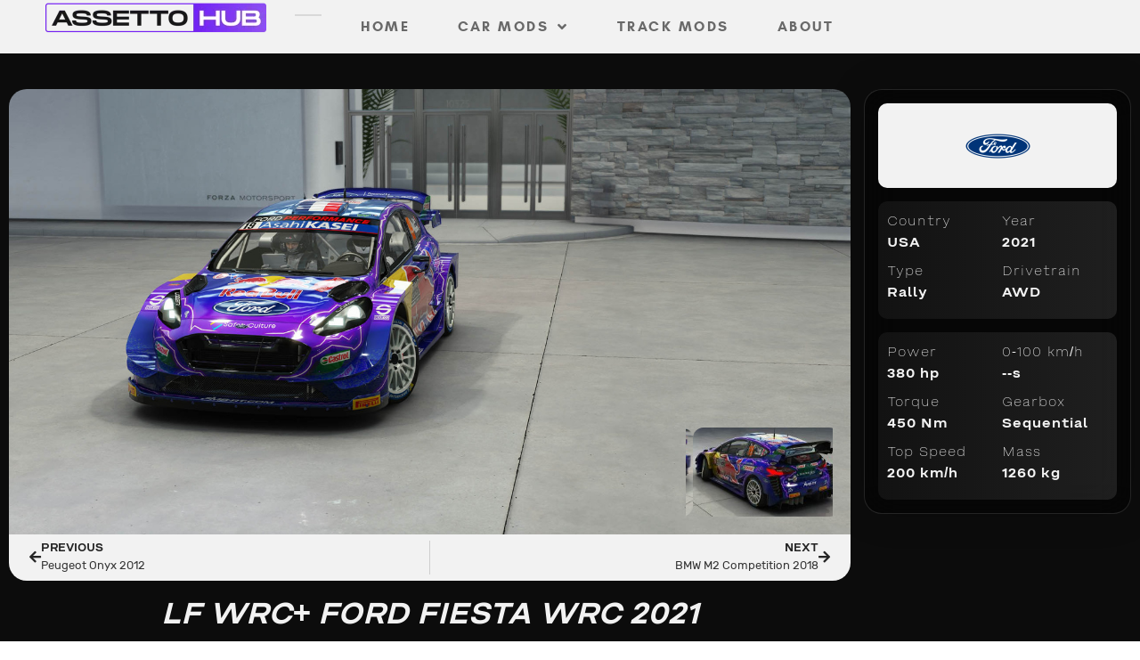

--- FILE ---
content_type: text/html; charset=UTF-8
request_url: https://www.assettohub.com/car/lf-wrc-ford-fiesta-wrc-2021/
body_size: 26268
content:
<!doctype html><html lang="en-US" prefix="og: https://ogp.me/ns#"><head><script data-no-optimize="1">var litespeed_docref=sessionStorage.getItem("litespeed_docref");litespeed_docref&&(Object.defineProperty(document,"referrer",{get:function(){return litespeed_docref}}),sessionStorage.removeItem("litespeed_docref"));</script> <meta charset="UTF-8"><link rel="preconnect" href="https://fonts.gstatic.com/" crossorigin /><meta name="viewport" content="width=device-width, initial-scale=1"><link rel="profile" href="https://gmpg.org/xfn/11">
 <script id="google_gtagjs-js-consent-mode-data-layer" type="litespeed/javascript">window.dataLayer=window.dataLayer||[];function gtag(){dataLayer.push(arguments)}
gtag('consent','default',{"ad_personalization":"denied","ad_storage":"denied","ad_user_data":"denied","analytics_storage":"denied","functionality_storage":"denied","security_storage":"denied","personalization_storage":"denied","region":["AT","BE","BG","CH","CY","CZ","DE","DK","EE","ES","FI","FR","GB","GR","HR","HU","IE","IS","IT","LI","LT","LU","LV","MT","NL","NO","PL","PT","RO","SE","SI","SK"],"wait_for_update":500});window._googlesitekitConsentCategoryMap={"statistics":["analytics_storage"],"marketing":["ad_storage","ad_user_data","ad_personalization"],"functional":["functionality_storage","security_storage"],"preferences":["personalization_storage"]};window._googlesitekitConsents={"ad_personalization":"denied","ad_storage":"denied","ad_user_data":"denied","analytics_storage":"denied","functionality_storage":"denied","security_storage":"denied","personalization_storage":"denied","region":["AT","BE","BG","CH","CY","CZ","DE","DK","EE","ES","FI","FR","GB","GR","HR","HU","IE","IS","IT","LI","LT","LU","LV","MT","NL","NO","PL","PT","RO","SE","SI","SK"],"wait_for_update":500}</script> <title>LF WRC+ Ford Fiesta WRC 2021 | Download Free Car Mod - Assetto Hub</title><meta name="description" content="Download for Free LF WRC+ Ford Fiesta WRC 2021 car mod for Assetto Corsa. Enjoy!"/><meta name="robots" content="follow, index, max-snippet:-1, max-video-preview:-1, max-image-preview:large"/><link rel="canonical" href="https://www.assettohub.com/car/lf-wrc-ford-fiesta-wrc-2021/" /><meta property="og:locale" content="en_US" /><meta property="og:type" content="article" /><meta property="og:title" content="LF WRC+ Ford Fiesta WRC 2021 | Download Free Car Mod - Assetto Hub" /><meta property="og:description" content="Download for Free LF WRC+ Ford Fiesta WRC 2021 car mod for Assetto Corsa. Enjoy!" /><meta property="og:url" content="https://www.assettohub.com/car/lf-wrc-ford-fiesta-wrc-2021/" /><meta property="og:site_name" content="Assetto Hub" /><meta property="article:section" content="Non classé" /><meta property="og:updated_time" content="2024-05-02T18:09:53+02:00" /><meta property="og:image" content="https://www.assettohub.com/wp-content/uploads/2023/09/LF-WRC-Ford-Fiesta-WRC-2021-SCREEN-1.jpg" /><meta property="og:image:secure_url" content="https://www.assettohub.com/wp-content/uploads/2023/09/LF-WRC-Ford-Fiesta-WRC-2021-SCREEN-1.jpg" /><meta property="og:image:width" content="750" /><meta property="og:image:height" content="450" /><meta property="og:image:alt" content="LF WRC+ Ford Fiesta WRC 2021" /><meta property="og:image:type" content="image/jpeg" /><meta name="twitter:card" content="summary_large_image" /><meta name="twitter:title" content="LF WRC+ Ford Fiesta WRC 2021 | Download Free Car Mod - Assetto Hub" /><meta name="twitter:description" content="Download for Free LF WRC+ Ford Fiesta WRC 2021 car mod for Assetto Corsa. Enjoy!" /><meta name="twitter:site" content="@@AssettoHub" /><meta name="twitter:creator" content="@@AssettoHub" /><meta name="twitter:image" content="https://www.assettohub.com/wp-content/uploads/2023/09/LF-WRC-Ford-Fiesta-WRC-2021-SCREEN-1.jpg" /> <script type="application/ld+json" class="rank-math-schema">{"@context":"https://schema.org","@graph":[{"@type":"BreadcrumbList","@id":"https://www.assettohub.com/car/lf-wrc-ford-fiesta-wrc-2021/#breadcrumb","itemListElement":[{"@type":"ListItem","position":"1","item":{"@id":"https://www.assettohub.com","name":"Accueil"}},{"@type":"ListItem","position":"2","item":{"@id":"https://www.assettohub.com/cars/","name":"Car Mods"}},{"@type":"ListItem","position":"3","item":{"@id":"https://www.assettohub.com/car/lf-wrc-ford-fiesta-wrc-2021/","name":"LF WRC+ Ford Fiesta WRC 2021"}}]}]}</script> <link rel='dns-prefetch' href='//www.googletagmanager.com' /><link rel="alternate" type="application/rss+xml" title="Assetto Hub &raquo; Feed" href="https://www.assettohub.com/feed/" /><link rel="alternate" type="application/rss+xml" title="Assetto Hub &raquo; Comments Feed" href="https://www.assettohub.com/comments/feed/" /><link rel="alternate" title="oEmbed (JSON)" type="application/json+oembed" href="https://www.assettohub.com/wp-json/oembed/1.0/embed?url=https%3A%2F%2Fwww.assettohub.com%2Fcar%2Flf-wrc-ford-fiesta-wrc-2021%2F" /><link rel="alternate" title="oEmbed (XML)" type="text/xml+oembed" href="https://www.assettohub.com/wp-json/oembed/1.0/embed?url=https%3A%2F%2Fwww.assettohub.com%2Fcar%2Flf-wrc-ford-fiesta-wrc-2021%2F&#038;format=xml" />
<script id="asset-ready" type="litespeed/javascript">window.advanced_ads_ready=function(e,a){a=a||"complete";var d=function(e){return"interactive"===a?"loading"!==e:"complete"===e};d(document.readyState)?e():document.addEventListener("readystatechange",(function(a){d(a.target.readyState)&&e()}),{once:"interactive"===a})},window.advanced_ads_ready_queue=window.advanced_ads_ready_queue||[]</script> <style id='wp-img-auto-sizes-contain-inline-css'>img:is([sizes=auto i],[sizes^="auto," i]){contain-intrinsic-size:3000px 1500px}
/*# sourceURL=wp-img-auto-sizes-contain-inline-css */</style> <script type="litespeed/javascript">WebFontConfig={google:{families:["Roboto Slab:100,100italic,200,200italic,300,300italic,400,400italic,500,500italic,600,600italic,700,700italic,800,800italic,900,900italic","Roboto:100,100italic,200,200italic,300,300italic,400,400italic,500,500italic,600,600italic,700,700italic,800,800italic,900,900italic&display=swap"]}};if(typeof WebFont==="object"&&typeof WebFont.load==="function"){WebFont.load(WebFontConfig)}</script><script data-optimized="1" type="litespeed/javascript" data-src="https://www.assettohub.com/wp-content/plugins/litespeed-cache/assets/js/webfontloader.min.js"></script><link data-optimized="2" rel="stylesheet" href="https://www.assettohub.com/wp-content/litespeed/css/e7ba1de61de0e85578413dddc3596bcc.css?ver=3ab51" /><style id='filebird-block-filebird-gallery-style-inline-css'>ul.filebird-block-filebird-gallery{margin:auto!important;padding:0!important;width:100%}ul.filebird-block-filebird-gallery.layout-grid{display:grid;grid-gap:20px;align-items:stretch;grid-template-columns:repeat(var(--columns),1fr);justify-items:stretch}ul.filebird-block-filebird-gallery.layout-grid li img{border:1px solid #ccc;box-shadow:2px 2px 6px 0 rgba(0,0,0,.3);height:100%;max-width:100%;-o-object-fit:cover;object-fit:cover;width:100%}ul.filebird-block-filebird-gallery.layout-masonry{-moz-column-count:var(--columns);-moz-column-gap:var(--space);column-gap:var(--space);-moz-column-width:var(--min-width);columns:var(--min-width) var(--columns);display:block;overflow:auto}ul.filebird-block-filebird-gallery.layout-masonry li{margin-bottom:var(--space)}ul.filebird-block-filebird-gallery li{list-style:none}ul.filebird-block-filebird-gallery li figure{height:100%;margin:0;padding:0;position:relative;width:100%}ul.filebird-block-filebird-gallery li figure figcaption{background:linear-gradient(0deg,rgba(0,0,0,.7),rgba(0,0,0,.3) 70%,transparent);bottom:0;box-sizing:border-box;color:#fff;font-size:.8em;margin:0;max-height:100%;overflow:auto;padding:3em .77em .7em;position:absolute;text-align:center;width:100%;z-index:2}ul.filebird-block-filebird-gallery li figure figcaption a{color:inherit}

/*# sourceURL=https://www.assettohub.com/wp-content/plugins/filebird/blocks/filebird-gallery/build/style-index.css */</style><style id='global-styles-inline-css'>:root{--wp--preset--aspect-ratio--square: 1;--wp--preset--aspect-ratio--4-3: 4/3;--wp--preset--aspect-ratio--3-4: 3/4;--wp--preset--aspect-ratio--3-2: 3/2;--wp--preset--aspect-ratio--2-3: 2/3;--wp--preset--aspect-ratio--16-9: 16/9;--wp--preset--aspect-ratio--9-16: 9/16;--wp--preset--color--black: #000000;--wp--preset--color--cyan-bluish-gray: #abb8c3;--wp--preset--color--white: #ffffff;--wp--preset--color--pale-pink: #f78da7;--wp--preset--color--vivid-red: #cf2e2e;--wp--preset--color--luminous-vivid-orange: #ff6900;--wp--preset--color--luminous-vivid-amber: #fcb900;--wp--preset--color--light-green-cyan: #7bdcb5;--wp--preset--color--vivid-green-cyan: #00d084;--wp--preset--color--pale-cyan-blue: #8ed1fc;--wp--preset--color--vivid-cyan-blue: #0693e3;--wp--preset--color--vivid-purple: #9b51e0;--wp--preset--gradient--vivid-cyan-blue-to-vivid-purple: linear-gradient(135deg,rgb(6,147,227) 0%,rgb(155,81,224) 100%);--wp--preset--gradient--light-green-cyan-to-vivid-green-cyan: linear-gradient(135deg,rgb(122,220,180) 0%,rgb(0,208,130) 100%);--wp--preset--gradient--luminous-vivid-amber-to-luminous-vivid-orange: linear-gradient(135deg,rgb(252,185,0) 0%,rgb(255,105,0) 100%);--wp--preset--gradient--luminous-vivid-orange-to-vivid-red: linear-gradient(135deg,rgb(255,105,0) 0%,rgb(207,46,46) 100%);--wp--preset--gradient--very-light-gray-to-cyan-bluish-gray: linear-gradient(135deg,rgb(238,238,238) 0%,rgb(169,184,195) 100%);--wp--preset--gradient--cool-to-warm-spectrum: linear-gradient(135deg,rgb(74,234,220) 0%,rgb(151,120,209) 20%,rgb(207,42,186) 40%,rgb(238,44,130) 60%,rgb(251,105,98) 80%,rgb(254,248,76) 100%);--wp--preset--gradient--blush-light-purple: linear-gradient(135deg,rgb(255,206,236) 0%,rgb(152,150,240) 100%);--wp--preset--gradient--blush-bordeaux: linear-gradient(135deg,rgb(254,205,165) 0%,rgb(254,45,45) 50%,rgb(107,0,62) 100%);--wp--preset--gradient--luminous-dusk: linear-gradient(135deg,rgb(255,203,112) 0%,rgb(199,81,192) 50%,rgb(65,88,208) 100%);--wp--preset--gradient--pale-ocean: linear-gradient(135deg,rgb(255,245,203) 0%,rgb(182,227,212) 50%,rgb(51,167,181) 100%);--wp--preset--gradient--electric-grass: linear-gradient(135deg,rgb(202,248,128) 0%,rgb(113,206,126) 100%);--wp--preset--gradient--midnight: linear-gradient(135deg,rgb(2,3,129) 0%,rgb(40,116,252) 100%);--wp--preset--font-size--small: 13px;--wp--preset--font-size--medium: 20px;--wp--preset--font-size--large: 36px;--wp--preset--font-size--x-large: 42px;--wp--preset--spacing--20: 0.44rem;--wp--preset--spacing--30: 0.67rem;--wp--preset--spacing--40: 1rem;--wp--preset--spacing--50: 1.5rem;--wp--preset--spacing--60: 2.25rem;--wp--preset--spacing--70: 3.38rem;--wp--preset--spacing--80: 5.06rem;--wp--preset--shadow--natural: 6px 6px 9px rgba(0, 0, 0, 0.2);--wp--preset--shadow--deep: 12px 12px 50px rgba(0, 0, 0, 0.4);--wp--preset--shadow--sharp: 6px 6px 0px rgba(0, 0, 0, 0.2);--wp--preset--shadow--outlined: 6px 6px 0px -3px rgb(255, 255, 255), 6px 6px rgb(0, 0, 0);--wp--preset--shadow--crisp: 6px 6px 0px rgb(0, 0, 0);}:root { --wp--style--global--content-size: 800px;--wp--style--global--wide-size: 1200px; }:where(body) { margin: 0; }.wp-site-blocks > .alignleft { float: left; margin-right: 2em; }.wp-site-blocks > .alignright { float: right; margin-left: 2em; }.wp-site-blocks > .aligncenter { justify-content: center; margin-left: auto; margin-right: auto; }:where(.wp-site-blocks) > * { margin-block-start: 24px; margin-block-end: 0; }:where(.wp-site-blocks) > :first-child { margin-block-start: 0; }:where(.wp-site-blocks) > :last-child { margin-block-end: 0; }:root { --wp--style--block-gap: 24px; }:root :where(.is-layout-flow) > :first-child{margin-block-start: 0;}:root :where(.is-layout-flow) > :last-child{margin-block-end: 0;}:root :where(.is-layout-flow) > *{margin-block-start: 24px;margin-block-end: 0;}:root :where(.is-layout-constrained) > :first-child{margin-block-start: 0;}:root :where(.is-layout-constrained) > :last-child{margin-block-end: 0;}:root :where(.is-layout-constrained) > *{margin-block-start: 24px;margin-block-end: 0;}:root :where(.is-layout-flex){gap: 24px;}:root :where(.is-layout-grid){gap: 24px;}.is-layout-flow > .alignleft{float: left;margin-inline-start: 0;margin-inline-end: 2em;}.is-layout-flow > .alignright{float: right;margin-inline-start: 2em;margin-inline-end: 0;}.is-layout-flow > .aligncenter{margin-left: auto !important;margin-right: auto !important;}.is-layout-constrained > .alignleft{float: left;margin-inline-start: 0;margin-inline-end: 2em;}.is-layout-constrained > .alignright{float: right;margin-inline-start: 2em;margin-inline-end: 0;}.is-layout-constrained > .aligncenter{margin-left: auto !important;margin-right: auto !important;}.is-layout-constrained > :where(:not(.alignleft):not(.alignright):not(.alignfull)){max-width: var(--wp--style--global--content-size);margin-left: auto !important;margin-right: auto !important;}.is-layout-constrained > .alignwide{max-width: var(--wp--style--global--wide-size);}body .is-layout-flex{display: flex;}.is-layout-flex{flex-wrap: wrap;align-items: center;}.is-layout-flex > :is(*, div){margin: 0;}body .is-layout-grid{display: grid;}.is-layout-grid > :is(*, div){margin: 0;}body{padding-top: 0px;padding-right: 0px;padding-bottom: 0px;padding-left: 0px;}a:where(:not(.wp-element-button)){text-decoration: underline;}:root :where(.wp-element-button, .wp-block-button__link){background-color: #32373c;border-width: 0;color: #fff;font-family: inherit;font-size: inherit;font-style: inherit;font-weight: inherit;letter-spacing: inherit;line-height: inherit;padding-top: calc(0.667em + 2px);padding-right: calc(1.333em + 2px);padding-bottom: calc(0.667em + 2px);padding-left: calc(1.333em + 2px);text-decoration: none;text-transform: inherit;}.has-black-color{color: var(--wp--preset--color--black) !important;}.has-cyan-bluish-gray-color{color: var(--wp--preset--color--cyan-bluish-gray) !important;}.has-white-color{color: var(--wp--preset--color--white) !important;}.has-pale-pink-color{color: var(--wp--preset--color--pale-pink) !important;}.has-vivid-red-color{color: var(--wp--preset--color--vivid-red) !important;}.has-luminous-vivid-orange-color{color: var(--wp--preset--color--luminous-vivid-orange) !important;}.has-luminous-vivid-amber-color{color: var(--wp--preset--color--luminous-vivid-amber) !important;}.has-light-green-cyan-color{color: var(--wp--preset--color--light-green-cyan) !important;}.has-vivid-green-cyan-color{color: var(--wp--preset--color--vivid-green-cyan) !important;}.has-pale-cyan-blue-color{color: var(--wp--preset--color--pale-cyan-blue) !important;}.has-vivid-cyan-blue-color{color: var(--wp--preset--color--vivid-cyan-blue) !important;}.has-vivid-purple-color{color: var(--wp--preset--color--vivid-purple) !important;}.has-black-background-color{background-color: var(--wp--preset--color--black) !important;}.has-cyan-bluish-gray-background-color{background-color: var(--wp--preset--color--cyan-bluish-gray) !important;}.has-white-background-color{background-color: var(--wp--preset--color--white) !important;}.has-pale-pink-background-color{background-color: var(--wp--preset--color--pale-pink) !important;}.has-vivid-red-background-color{background-color: var(--wp--preset--color--vivid-red) !important;}.has-luminous-vivid-orange-background-color{background-color: var(--wp--preset--color--luminous-vivid-orange) !important;}.has-luminous-vivid-amber-background-color{background-color: var(--wp--preset--color--luminous-vivid-amber) !important;}.has-light-green-cyan-background-color{background-color: var(--wp--preset--color--light-green-cyan) !important;}.has-vivid-green-cyan-background-color{background-color: var(--wp--preset--color--vivid-green-cyan) !important;}.has-pale-cyan-blue-background-color{background-color: var(--wp--preset--color--pale-cyan-blue) !important;}.has-vivid-cyan-blue-background-color{background-color: var(--wp--preset--color--vivid-cyan-blue) !important;}.has-vivid-purple-background-color{background-color: var(--wp--preset--color--vivid-purple) !important;}.has-black-border-color{border-color: var(--wp--preset--color--black) !important;}.has-cyan-bluish-gray-border-color{border-color: var(--wp--preset--color--cyan-bluish-gray) !important;}.has-white-border-color{border-color: var(--wp--preset--color--white) !important;}.has-pale-pink-border-color{border-color: var(--wp--preset--color--pale-pink) !important;}.has-vivid-red-border-color{border-color: var(--wp--preset--color--vivid-red) !important;}.has-luminous-vivid-orange-border-color{border-color: var(--wp--preset--color--luminous-vivid-orange) !important;}.has-luminous-vivid-amber-border-color{border-color: var(--wp--preset--color--luminous-vivid-amber) !important;}.has-light-green-cyan-border-color{border-color: var(--wp--preset--color--light-green-cyan) !important;}.has-vivid-green-cyan-border-color{border-color: var(--wp--preset--color--vivid-green-cyan) !important;}.has-pale-cyan-blue-border-color{border-color: var(--wp--preset--color--pale-cyan-blue) !important;}.has-vivid-cyan-blue-border-color{border-color: var(--wp--preset--color--vivid-cyan-blue) !important;}.has-vivid-purple-border-color{border-color: var(--wp--preset--color--vivid-purple) !important;}.has-vivid-cyan-blue-to-vivid-purple-gradient-background{background: var(--wp--preset--gradient--vivid-cyan-blue-to-vivid-purple) !important;}.has-light-green-cyan-to-vivid-green-cyan-gradient-background{background: var(--wp--preset--gradient--light-green-cyan-to-vivid-green-cyan) !important;}.has-luminous-vivid-amber-to-luminous-vivid-orange-gradient-background{background: var(--wp--preset--gradient--luminous-vivid-amber-to-luminous-vivid-orange) !important;}.has-luminous-vivid-orange-to-vivid-red-gradient-background{background: var(--wp--preset--gradient--luminous-vivid-orange-to-vivid-red) !important;}.has-very-light-gray-to-cyan-bluish-gray-gradient-background{background: var(--wp--preset--gradient--very-light-gray-to-cyan-bluish-gray) !important;}.has-cool-to-warm-spectrum-gradient-background{background: var(--wp--preset--gradient--cool-to-warm-spectrum) !important;}.has-blush-light-purple-gradient-background{background: var(--wp--preset--gradient--blush-light-purple) !important;}.has-blush-bordeaux-gradient-background{background: var(--wp--preset--gradient--blush-bordeaux) !important;}.has-luminous-dusk-gradient-background{background: var(--wp--preset--gradient--luminous-dusk) !important;}.has-pale-ocean-gradient-background{background: var(--wp--preset--gradient--pale-ocean) !important;}.has-electric-grass-gradient-background{background: var(--wp--preset--gradient--electric-grass) !important;}.has-midnight-gradient-background{background: var(--wp--preset--gradient--midnight) !important;}.has-small-font-size{font-size: var(--wp--preset--font-size--small) !important;}.has-medium-font-size{font-size: var(--wp--preset--font-size--medium) !important;}.has-large-font-size{font-size: var(--wp--preset--font-size--large) !important;}.has-x-large-font-size{font-size: var(--wp--preset--font-size--x-large) !important;}
:root :where(.wp-block-pullquote){font-size: 1.5em;line-height: 1.6;}
/*# sourceURL=global-styles-inline-css */</style><style id='wpgb-head-inline-css'>.wp-grid-builder:not(.wpgb-template),.wpgb-facet{opacity:0.01}.wpgb-facet fieldset{margin:0;padding:0;border:none;outline:none;box-shadow:none}.wpgb-facet fieldset:last-child{margin-bottom:40px;}.wpgb-facet fieldset legend.wpgb-sr-only{height:1px;width:1px}
/*# sourceURL=wpgb-head-inline-css */</style><style id='elementor-frontend-inline-css'>.elementor-4968 .elementor-element.elementor-element-07915a2::before, .elementor-4968 .elementor-element.elementor-element-07915a2 > .elementor-background-video-container::before, .elementor-4968 .elementor-element.elementor-element-07915a2 > .e-con-inner > .elementor-background-video-container::before, .elementor-4968 .elementor-element.elementor-element-07915a2 > .elementor-background-slideshow::before, .elementor-4968 .elementor-element.elementor-element-07915a2 > .e-con-inner > .elementor-background-slideshow::before, .elementor-4968 .elementor-element.elementor-element-07915a2 > .elementor-motion-effects-container > .elementor-motion-effects-layer::before{background-image:url("https://www.assettohub.com/wp-content/uploads/2023/09/LF-WRC-Ford-Fiesta-WRC-2021-COVER.jpg");}
/*# sourceURL=elementor-frontend-inline-css */</style> <script src="https://www.assettohub.com/wp-includes/js/jquery/jquery.min.js?ver=3.7.1" id="jquery-core-js"></script> <script data-optimized="1" type="litespeed/javascript" data-src="https://www.assettohub.com/wp-content/litespeed/js/ad9921aab1ca5dbbfab360c46aef7597.js?ver=7c4f6" id="jquery-migrate-js"></script> <script id="jquery-js-after" type="litespeed/javascript">!function($){"use strict";$(document).ready(function(){$(this).scrollTop()>100&&$(".hfe-scroll-to-top-wrap").removeClass("hfe-scroll-to-top-hide"),$(window).scroll(function(){$(this).scrollTop()<100?$(".hfe-scroll-to-top-wrap").fadeOut(300):$(".hfe-scroll-to-top-wrap").fadeIn(300)}),$(".hfe-scroll-to-top-wrap").on("click",function(){$("html, body").animate({scrollTop:0},300);return!1})})}(jQuery);!function($){'use strict';$(document).ready(function(){var bar=$('.hfe-reading-progress-bar');if(!bar.length)return;$(window).on('scroll',function(){var s=$(window).scrollTop(),d=$(document).height()-$(window).height(),p=d?s/d*100:0;bar.css('width',p+'%')})})}(jQuery)</script> <script id="advanced-ads-advanced-js-js-extra" type="litespeed/javascript">var advads_options={"blog_id":"1","privacy":{"custom-cookie-name":"","custom-cookie-value":"","consent-method":"iab_tcf_20","enabled":!1,"state":"not_needed"}}</script> <script data-optimized="1" type="litespeed/javascript" data-src="https://www.assettohub.com/wp-content/litespeed/js/bd948d9067d6ce727b6ea11273f61677.js?ver=1f5e0" id="advanced-ads-advanced-js-js"></script> <script id="advanced_ads_pro/visitor_conditions-js-extra" type="litespeed/javascript">var advanced_ads_pro_visitor_conditions={"referrer_cookie_name":"advanced_ads_pro_visitor_referrer","referrer_exdays":"365","page_impr_cookie_name":"advanced_ads_page_impressions","page_impr_exdays":"3650"}</script> <script data-optimized="1" type="litespeed/javascript" data-src="https://www.assettohub.com/wp-content/litespeed/js/6bf7a9c00d31ee5c3d1ea5419231f966.js?ver=3e6e5" id="advanced_ads_pro/visitor_conditions-js"></script> 
 <script type="litespeed/javascript" data-src="https://www.googletagmanager.com/gtag/js?id=GT-NGWZN3V" id="google_gtagjs-js"></script> <script id="google_gtagjs-js-after" type="litespeed/javascript">window.dataLayer=window.dataLayer||[];function gtag(){dataLayer.push(arguments)}
gtag("set","linker",{"domains":["www.assettohub.com"]});gtag("js",new Date());gtag("set","developer_id.dZTNiMT",!0);gtag("config","GT-NGWZN3V")</script> <script id="sib-front-js-js-extra" type="litespeed/javascript">var sibErrMsg={"invalidMail":"Please fill out valid email address","requiredField":"Please fill out required fields","invalidDateFormat":"Please fill out valid date format","invalidSMSFormat":"Please fill out valid phone number"};var ajax_sib_front_object={"ajax_url":"https://www.assettohub.com/wp-admin/admin-ajax.php","ajax_nonce":"3b858e81d2","flag_url":"https://www.assettohub.com/wp-content/plugins/mailin/img/flags/"}</script> <script data-optimized="1" type="litespeed/javascript" data-src="https://www.assettohub.com/wp-content/litespeed/js/fea64e43c0a3e4db7fa06c79b2a13de2.js?ver=90dcb" id="sib-front-js-js"></script> <link rel="https://api.w.org/" href="https://www.assettohub.com/wp-json/" /><link rel="alternate" title="JSON" type="application/json" href="https://www.assettohub.com/wp-json/wp/v2/cars/6057" /><link rel="EditURI" type="application/rsd+xml" title="RSD" href="https://www.assettohub.com/xmlrpc.php?rsd" /><link rel='shortlink' href='https://www.assettohub.com/?p=6057' /><style>.som-password-error-message,
.som-password-sent-message {
	background-color: #2679ce;
	border-color: #2679ce;
}</style><meta name="generator" content="Site Kit by Google 1.168.0" /><style id="pmpro_colors">:root {
	--pmpro--color--base: #000000;
	--pmpro--color--contrast: #ffffff;
	--pmpro--color--accent: #7316b1;
	--pmpro--color--accent--variation: hsl( 276,78%,58.5% );
	--pmpro--color--border--variation: hsl( 0,0%,30% );
}</style><noscript><style>.wp-grid-builder .wpgb-card.wpgb-card-hidden .wpgb-card-wrapper{opacity:1!important;visibility:visible!important;transform:none!important}.wpgb-facet {opacity:1!important;pointer-events:auto!important}.wpgb-facet *:not(.wpgb-pagination-facet){display:none}</style></noscript><link rel="apple-touch-icon" sizes="180x180" href="/wp-content/uploads/fbrfg/apple-touch-icon.png"><link rel="icon" type="image/png" sizes="32x32" href="/wp-content/uploads/fbrfg/favicon-32x32.png"><link rel="icon" type="image/png" sizes="16x16" href="/wp-content/uploads/fbrfg/favicon-16x16.png"><link rel="manifest" href="/wp-content/uploads/fbrfg/site.webmanifest"><link rel="shortcut icon" href="/wp-content/uploads/fbrfg/favicon.ico"><meta name="msapplication-TileColor" content="#da532c"><meta name="msapplication-config" content="/wp-content/uploads/fbrfg/browserconfig.xml"><meta name="theme-color" content="#ffffff"><script type="litespeed/javascript">var advadsCfpQueue=[];var advadsCfpAd=function(adID){if('undefined'==typeof advadsProCfp){advadsCfpQueue.push(adID)}else{advadsProCfp.addElement(adID)}}</script> <meta name="google-adsense-platform-account" content="ca-host-pub-2644536267352236"><meta name="google-adsense-platform-domain" content="sitekit.withgoogle.com"><meta name="generator" content="Elementor 3.34.0; features: additional_custom_breakpoints; settings: css_print_method-external, google_font-enabled, font_display-swap"><link rel="preconnect" href="https://s.nitropay.com" crossorigin><link rel="dns-prefetch" href="//s.nitropay.com"> <script type="litespeed/javascript">window.nitroAds=window.nitroAds||{queue:[],createAd:function(){return new Promise(e=>(window.nitroAds.queue.push(["createAd",arguments]),e()))},addUserToken:function(){window.nitroAds.queue.push(["addUserToken",arguments])}}</script> <script type="litespeed/javascript">window.nitroAds.createAd('Anchor Bottom Ad',{"refreshTime":30,"format":"anchor-v2","anchor":"bottom","anchorPersistClose":!1,"mediaQuery":"(min-width: 0px)","report":{"enabled":!0,"icon":!0,"wording":"Report Ad","position":"top-right"}})</script><script type="litespeed/javascript">window.nitroAds.createAd('interstitial',{"format":"interstitial"})</script><script type="litespeed/javascript">window.nitroAds.createAd('outstream-video-player',{"refreshTime":30,"format":"floating","report":{"enabled":!0,"icon":!0,"wording":"Report Ad","position":"top-left"}})</script><link rel="icon" href="https://www.assettohub.com/wp-content/uploads/2023/07/cropped-assettohub-favicon-2-150x150.png" sizes="32x32" /><link rel="icon" href="https://www.assettohub.com/wp-content/uploads/2023/07/cropped-assettohub-favicon-2-250x250.png" sizes="192x192" /><link rel="apple-touch-icon" href="https://www.assettohub.com/wp-content/uploads/2023/07/cropped-assettohub-favicon-2-250x250.png" /><meta name="msapplication-TileImage" content="https://www.assettohub.com/wp-content/uploads/2023/07/cropped-assettohub-favicon-2-300x300.png" /></head><body class="pmpro-variation_1 wp-singular cars-template-default single single-cars postid-6057 single-format-standard wp-custom-logo wp-embed-responsive wp-theme-hello-elementor pmpro-body-has-access ehf-template-hello-elementor ehf-stylesheet-hello-elementor hello-elementor-default elementor-default elementor-kit-2808 elementor-page-4968"><a class="skip-link screen-reader-text" href="#content">Skip to content</a><header data-elementor-type="header" data-elementor-id="16538" class="elementor elementor-16538 elementor-location-header" data-elementor-post-type="elementor_library"><header class="elementor-element elementor-element-625129f e-flex e-con-boxed e-con e-parent" data-id="625129f" data-element_type="container" data-settings="{&quot;background_background&quot;:&quot;classic&quot;,&quot;sticky&quot;:&quot;top&quot;,&quot;sticky_on&quot;:[&quot;desktop&quot;,&quot;tablet&quot;,&quot;mobile&quot;],&quot;sticky_offset&quot;:0,&quot;sticky_effects_offset&quot;:0,&quot;sticky_anchor_link_offset&quot;:0}"><div class="e-con-inner"><div class="elementor-element elementor-element-66f7c34 e-con-full e-flex e-con e-child" data-id="66f7c34" data-element_type="container"><div class="elementor-element elementor-element-46d4988 logo-img elementor-widget elementor-widget-theme-site-logo elementor-widget-image" data-id="46d4988" data-element_type="widget" data-widget_type="theme-site-logo.default"><div class="elementor-widget-container">
<a href="https://www.assettohub.com">
<img src="https://www.assettohub.com/wp-content/uploads/elementor/thumbs/assettohub-logo-color-black-qhhacdml1qa759z1n5e3yyo5qbitxrbj5cfn6csy34.webp" title="assettohub-logo-blk" alt="assettohub-logo-blk" loading="lazy" />				</a></div></div><div class="elementor-element elementor-element-461b10c elementor-widget__width-initial e-transform elementor-hidden-tablet elementor-hidden-mobile elementor-widget-divider--view-line elementor-widget elementor-widget-divider" data-id="461b10c" data-element_type="widget" data-settings="{&quot;_transform_rotateZ_effect&quot;:{&quot;unit&quot;:&quot;px&quot;,&quot;size&quot;:90,&quot;sizes&quot;:[]},&quot;_transform_rotateZ_effect_tablet&quot;:{&quot;unit&quot;:&quot;deg&quot;,&quot;size&quot;:&quot;&quot;,&quot;sizes&quot;:[]},&quot;_transform_rotateZ_effect_mobile&quot;:{&quot;unit&quot;:&quot;deg&quot;,&quot;size&quot;:&quot;&quot;,&quot;sizes&quot;:[]}}" data-widget_type="divider.default"><div class="elementor-widget-container"><div class="elementor-divider">
<span class="elementor-divider-separator">
</span></div></div></div><div class="elementor-element elementor-element-76454ee elementor-widget-tablet__width-initial elementor-widget__width-auto elementor-nav-menu__align-start elementor-hidden-tablet elementor-hidden-mobile elementor-nav-menu--dropdown-none elementor-widget elementor-widget-nav-menu" data-id="76454ee" data-element_type="widget" data-settings="{&quot;toggle_icon_hover_animation&quot;:&quot;shrink&quot;,&quot;submenu_icon&quot;:{&quot;value&quot;:&quot;&lt;i class=\&quot;fas fa-angle-down\&quot; aria-hidden=\&quot;true\&quot;&gt;&lt;\/i&gt;&quot;,&quot;library&quot;:&quot;fa-solid&quot;},&quot;layout&quot;:&quot;horizontal&quot;}" data-widget_type="nav-menu.default"><div class="elementor-widget-container"><nav aria-label="Menu" class="elementor-nav-menu--main elementor-nav-menu__container elementor-nav-menu--layout-horizontal e--pointer-none"><ul id="menu-1-76454ee" class="elementor-nav-menu"><li class="menu-item menu-item-type-post_type menu-item-object-page menu-item-home menu-item-16540"><a href="https://www.assettohub.com/" class="elementor-item">Home</a></li><li class="menu-item menu-item-type-custom menu-item-object-custom menu-item-has-children menu-item-12110"><a href="https://www.assettohub.com/cars/" class="elementor-item">Car Mods</a><ul class="sub-menu elementor-nav-menu--dropdown"><li class="menu-item menu-item-type-custom menu-item-object-custom menu-item-12111"><a href="https://www.assettohub.com/cars/" class="elementor-sub-item">All Car Mods</a></li><li class="menu-item menu-item-type-custom menu-item-object-custom menu-item-has-children menu-item-16549"><a href="#" class="elementor-sub-item elementor-item-anchor">Brands</a><ul class="sub-menu elementor-nav-menu--dropdown"><li class="menu-item menu-item-type-custom menu-item-object-custom menu-item-16550"><a href="https://www.assettohub.com/cars/?_car_brand=toyota" class="elementor-sub-item">Toyota</a></li><li class="menu-item menu-item-type-custom menu-item-object-custom menu-item-16551"><a href="https://www.assettohub.com/cars/?_car_brand=nissan" class="elementor-sub-item">Nissan</a></li><li class="menu-item menu-item-type-custom menu-item-object-custom menu-item-16552"><a href="https://www.assettohub.com/cars/?_car_brand=audi" class="elementor-sub-item">Audi</a></li><li class="menu-item menu-item-type-custom menu-item-object-custom menu-item-16553"><a href="https://www.assettohub.com/cars/?_car_brand=bmw" class="elementor-sub-item">BMW</a></li><li class="menu-item menu-item-type-custom menu-item-object-custom menu-item-16558"><a href="https://www.assettohub.com/cars/?_car_brand=mercedes-benz" class="elementor-sub-item">Mercedes-Benz</a></li><li class="menu-item menu-item-type-custom menu-item-object-custom menu-item-16554"><a href="https://www.assettohub.com/cars/?_car_brand=porsche" class="elementor-sub-item">Porsche</a></li><li class="menu-item menu-item-type-custom menu-item-object-custom menu-item-16555"><a href="https://www.assettohub.com/cars/?_car_brand=volkswagen" class="elementor-sub-item">Volkswagen</a></li><li class="menu-item menu-item-type-custom menu-item-object-custom menu-item-16556"><a href="https://www.assettohub.com/cars/?_car_brand=ferrari" class="elementor-sub-item">Ferrari</a></li><li class="menu-item menu-item-type-custom menu-item-object-custom menu-item-16557"><a href="https://www.assettohub.com/cars/?_car_brand=lamborghini" class="elementor-sub-item">Lamborghini</a></li><li class="menu-item menu-item-type-custom menu-item-object-custom menu-item-16559"><a href="https://www.assettohub.com/cars/?_car_brand=ford" class="elementor-sub-item">Ford</a></li></ul></li><li class="menu-item menu-item-type-taxonomy menu-item-object-class menu-item-14650"><a href="https://www.assettohub.com/class/supercars/" class="elementor-sub-item">Supercars</a></li><li class="menu-item menu-item-type-taxonomy menu-item-object-class menu-item-14658"><a href="https://www.assettohub.com/class/sportscars/" class="elementor-sub-item">Sportscars</a></li><li class="menu-item menu-item-type-taxonomy menu-item-object-class menu-item-14647"><a href="https://www.assettohub.com/class/road/" class="elementor-sub-item">Road</a></li><li class="menu-item menu-item-type-taxonomy menu-item-object-class menu-item-has-children menu-item-14651"><a href="https://www.assettohub.com/class/race/" class="elementor-sub-item">Race</a><ul class="sub-menu elementor-nav-menu--dropdown"><li class="menu-item menu-item-type-taxonomy menu-item-object-class menu-item-14652"><a href="https://www.assettohub.com/class/race/formula-1/" class="elementor-sub-item">Formula 1</a></li><li class="menu-item menu-item-type-taxonomy menu-item-object-class menu-item-14656"><a href="https://www.assettohub.com/class/race/gt3/" class="elementor-sub-item">GT3</a></li><li class="menu-item menu-item-type-taxonomy menu-item-object-class menu-item-14657"><a href="https://www.assettohub.com/class/race/lmdh/" class="elementor-sub-item">LMDh</a></li></ul></li><li class="menu-item menu-item-type-taxonomy menu-item-object-class menu-item-14649"><a href="https://www.assettohub.com/class/tuned/" class="elementor-sub-item">Tuned</a></li><li class="menu-item menu-item-type-taxonomy menu-item-object-class menu-item-14653"><a href="https://www.assettohub.com/class/vintage/" class="elementor-sub-item">Vintage</a></li><li class="menu-item menu-item-type-taxonomy menu-item-object-class menu-item-14654"><a href="https://www.assettohub.com/class/drift/" class="elementor-sub-item">Drift</a></li><li class="menu-item menu-item-type-taxonomy menu-item-object-class current-cars-ancestor current-menu-parent current-cars-parent menu-item-14655"><a href="https://www.assettohub.com/class/rally/" class="elementor-sub-item">Rally</a></li></ul></li><li class="menu-item menu-item-type-custom menu-item-object-custom menu-item-12116"><a href="https://www.assettohub.com/tracks/" class="elementor-item">Track Mods</a></li><li class="menu-item menu-item-type-custom menu-item-object-custom menu-item-12119"><a href="#about-popup" class="elementor-item elementor-item-anchor">About</a></li></ul></nav><nav class="elementor-nav-menu--dropdown elementor-nav-menu__container" aria-hidden="true"><ul id="menu-2-76454ee" class="elementor-nav-menu"><li class="menu-item menu-item-type-post_type menu-item-object-page menu-item-home menu-item-16540"><a href="https://www.assettohub.com/" class="elementor-item" tabindex="-1">Home</a></li><li class="menu-item menu-item-type-custom menu-item-object-custom menu-item-has-children menu-item-12110"><a href="https://www.assettohub.com/cars/" class="elementor-item" tabindex="-1">Car Mods</a><ul class="sub-menu elementor-nav-menu--dropdown"><li class="menu-item menu-item-type-custom menu-item-object-custom menu-item-12111"><a href="https://www.assettohub.com/cars/" class="elementor-sub-item" tabindex="-1">All Car Mods</a></li><li class="menu-item menu-item-type-custom menu-item-object-custom menu-item-has-children menu-item-16549"><a href="#" class="elementor-sub-item elementor-item-anchor" tabindex="-1">Brands</a><ul class="sub-menu elementor-nav-menu--dropdown"><li class="menu-item menu-item-type-custom menu-item-object-custom menu-item-16550"><a href="https://www.assettohub.com/cars/?_car_brand=toyota" class="elementor-sub-item" tabindex="-1">Toyota</a></li><li class="menu-item menu-item-type-custom menu-item-object-custom menu-item-16551"><a href="https://www.assettohub.com/cars/?_car_brand=nissan" class="elementor-sub-item" tabindex="-1">Nissan</a></li><li class="menu-item menu-item-type-custom menu-item-object-custom menu-item-16552"><a href="https://www.assettohub.com/cars/?_car_brand=audi" class="elementor-sub-item" tabindex="-1">Audi</a></li><li class="menu-item menu-item-type-custom menu-item-object-custom menu-item-16553"><a href="https://www.assettohub.com/cars/?_car_brand=bmw" class="elementor-sub-item" tabindex="-1">BMW</a></li><li class="menu-item menu-item-type-custom menu-item-object-custom menu-item-16558"><a href="https://www.assettohub.com/cars/?_car_brand=mercedes-benz" class="elementor-sub-item" tabindex="-1">Mercedes-Benz</a></li><li class="menu-item menu-item-type-custom menu-item-object-custom menu-item-16554"><a href="https://www.assettohub.com/cars/?_car_brand=porsche" class="elementor-sub-item" tabindex="-1">Porsche</a></li><li class="menu-item menu-item-type-custom menu-item-object-custom menu-item-16555"><a href="https://www.assettohub.com/cars/?_car_brand=volkswagen" class="elementor-sub-item" tabindex="-1">Volkswagen</a></li><li class="menu-item menu-item-type-custom menu-item-object-custom menu-item-16556"><a href="https://www.assettohub.com/cars/?_car_brand=ferrari" class="elementor-sub-item" tabindex="-1">Ferrari</a></li><li class="menu-item menu-item-type-custom menu-item-object-custom menu-item-16557"><a href="https://www.assettohub.com/cars/?_car_brand=lamborghini" class="elementor-sub-item" tabindex="-1">Lamborghini</a></li><li class="menu-item menu-item-type-custom menu-item-object-custom menu-item-16559"><a href="https://www.assettohub.com/cars/?_car_brand=ford" class="elementor-sub-item" tabindex="-1">Ford</a></li></ul></li><li class="menu-item menu-item-type-taxonomy menu-item-object-class menu-item-14650"><a href="https://www.assettohub.com/class/supercars/" class="elementor-sub-item" tabindex="-1">Supercars</a></li><li class="menu-item menu-item-type-taxonomy menu-item-object-class menu-item-14658"><a href="https://www.assettohub.com/class/sportscars/" class="elementor-sub-item" tabindex="-1">Sportscars</a></li><li class="menu-item menu-item-type-taxonomy menu-item-object-class menu-item-14647"><a href="https://www.assettohub.com/class/road/" class="elementor-sub-item" tabindex="-1">Road</a></li><li class="menu-item menu-item-type-taxonomy menu-item-object-class menu-item-has-children menu-item-14651"><a href="https://www.assettohub.com/class/race/" class="elementor-sub-item" tabindex="-1">Race</a><ul class="sub-menu elementor-nav-menu--dropdown"><li class="menu-item menu-item-type-taxonomy menu-item-object-class menu-item-14652"><a href="https://www.assettohub.com/class/race/formula-1/" class="elementor-sub-item" tabindex="-1">Formula 1</a></li><li class="menu-item menu-item-type-taxonomy menu-item-object-class menu-item-14656"><a href="https://www.assettohub.com/class/race/gt3/" class="elementor-sub-item" tabindex="-1">GT3</a></li><li class="menu-item menu-item-type-taxonomy menu-item-object-class menu-item-14657"><a href="https://www.assettohub.com/class/race/lmdh/" class="elementor-sub-item" tabindex="-1">LMDh</a></li></ul></li><li class="menu-item menu-item-type-taxonomy menu-item-object-class menu-item-14649"><a href="https://www.assettohub.com/class/tuned/" class="elementor-sub-item" tabindex="-1">Tuned</a></li><li class="menu-item menu-item-type-taxonomy menu-item-object-class menu-item-14653"><a href="https://www.assettohub.com/class/vintage/" class="elementor-sub-item" tabindex="-1">Vintage</a></li><li class="menu-item menu-item-type-taxonomy menu-item-object-class menu-item-14654"><a href="https://www.assettohub.com/class/drift/" class="elementor-sub-item" tabindex="-1">Drift</a></li><li class="menu-item menu-item-type-taxonomy menu-item-object-class current-cars-ancestor current-menu-parent current-cars-parent menu-item-14655"><a href="https://www.assettohub.com/class/rally/" class="elementor-sub-item" tabindex="-1">Rally</a></li></ul></li><li class="menu-item menu-item-type-custom menu-item-object-custom menu-item-12116"><a href="https://www.assettohub.com/tracks/" class="elementor-item" tabindex="-1">Track Mods</a></li><li class="menu-item menu-item-type-custom menu-item-object-custom menu-item-12119"><a href="#about-popup" class="elementor-item elementor-item-anchor" tabindex="-1">About</a></li></ul></nav></div></div><div class="elementor-element elementor-element-46cd76e elementor-nav-menu--stretch elementor-nav-menu__text-align-center elementor-widget__width-auto elementor-hidden-desktop elementor-nav-menu--dropdown-tablet elementor-nav-menu--toggle elementor-nav-menu--burger elementor-widget elementor-widget-nav-menu" data-id="46cd76e" data-element_type="widget" data-settings="{&quot;full_width&quot;:&quot;stretch&quot;,&quot;toggle_icon_hover_animation&quot;:&quot;shrink&quot;,&quot;layout&quot;:&quot;horizontal&quot;,&quot;submenu_icon&quot;:{&quot;value&quot;:&quot;&lt;i class=\&quot;fas fa-caret-down\&quot; aria-hidden=\&quot;true\&quot;&gt;&lt;\/i&gt;&quot;,&quot;library&quot;:&quot;fa-solid&quot;},&quot;toggle&quot;:&quot;burger&quot;}" data-widget_type="nav-menu.default"><div class="elementor-widget-container"><nav aria-label="Menu" class="elementor-nav-menu--main elementor-nav-menu__container elementor-nav-menu--layout-horizontal e--pointer-none"><ul id="menu-1-46cd76e" class="elementor-nav-menu"><li class="menu-item menu-item-type-post_type menu-item-object-page menu-item-home menu-item-16185"><a href="https://www.assettohub.com/" class="elementor-item">Home</a></li><li class="menu-item menu-item-type-post_type_archive menu-item-object-cars menu-item-3085"><a href="https://www.assettohub.com/cars/" class="elementor-item">Car Mods</a></li><li class="menu-item menu-item-type-post_type_archive menu-item-object-tracks menu-item-3170"><a href="https://www.assettohub.com/tracks/" class="elementor-item">Track Mods</a></li><li class="menu-item menu-item-type-custom menu-item-object-custom menu-item-3218"><a href="#about-popup" class="elementor-item elementor-item-anchor">About</a></li></ul></nav><div class="elementor-menu-toggle" role="button" tabindex="0" aria-label="Menu Toggle" aria-expanded="false">
<span class="elementor-menu-toggle__icon--open elementor-animation-shrink"><svg xmlns="http://www.w3.org/2000/svg" width="70" height="70" viewBox="0 0 70 70" fill="none"><path d="M6 15H64" stroke="black" stroke-width="8" stroke-linecap="round"></path><path d="M17 35L64 35" stroke="black" stroke-width="8" stroke-linecap="round"></path><path d="M34 55L64 55" stroke="black" stroke-width="8" stroke-linecap="round"></path></svg></span><i aria-hidden="true" role="presentation" class="elementor-menu-toggle__icon--close elementor-animation-shrink eicon-close"></i></div><nav class="elementor-nav-menu--dropdown elementor-nav-menu__container" aria-hidden="true"><ul id="menu-2-46cd76e" class="elementor-nav-menu"><li class="menu-item menu-item-type-post_type menu-item-object-page menu-item-home menu-item-16185"><a href="https://www.assettohub.com/" class="elementor-item" tabindex="-1">Home</a></li><li class="menu-item menu-item-type-post_type_archive menu-item-object-cars menu-item-3085"><a href="https://www.assettohub.com/cars/" class="elementor-item" tabindex="-1">Car Mods</a></li><li class="menu-item menu-item-type-post_type_archive menu-item-object-tracks menu-item-3170"><a href="https://www.assettohub.com/tracks/" class="elementor-item" tabindex="-1">Track Mods</a></li><li class="menu-item menu-item-type-custom menu-item-object-custom menu-item-3218"><a href="#about-popup" class="elementor-item elementor-item-anchor" tabindex="-1">About</a></li></ul></nav></div></div></div></div></header></header><div data-elementor-type="single-page" data-elementor-id="4968" class="elementor elementor-4968 elementor-location-single post-6057 cars type-cars status-publish format-standard has-post-thumbnail hentry category-non-classe class-rally pmpro-has-access" data-elementor-post-type="elementor_library"><div class="elementor-element elementor-element-07915a2 e-flex e-con-boxed e-con e-parent" data-id="07915a2" data-element_type="container" data-settings="{&quot;background_background&quot;:&quot;classic&quot;}"><div class="e-con-inner"><div class="elementor-element elementor-element-8122901 e-con-full e-flex e-con e-child" data-id="8122901" data-element_type="container"><div class="elementor-element elementor-element-51b27bb e-con-full e-flex e-con e-child" data-id="51b27bb" data-element_type="container"><div class="elementor-element elementor-element-8091912 car-cover elementor-widget elementor-widget-image" data-id="8091912" data-element_type="widget" data-widget_type="image.default"><div class="elementor-widget-container">
<img data-lazyloaded="1" src="[data-uri]" width="1920" height="1080" data-src="https://www.assettohub.com/wp-content/uploads/2023/09/LF-WRC-Ford-Fiesta-WRC-2021-COVER.jpg" class="attachment-full size-full wp-image-6058" alt="" data-srcset="https://www.assettohub.com/wp-content/uploads/2023/09/LF-WRC-Ford-Fiesta-WRC-2021-COVER.jpg 1920w, https://www.assettohub.com/wp-content/uploads/2023/09/LF-WRC-Ford-Fiesta-WRC-2021-COVER-300x169.jpg 300w, https://www.assettohub.com/wp-content/uploads/2023/09/LF-WRC-Ford-Fiesta-WRC-2021-COVER-1024x576.jpg 1024w, https://www.assettohub.com/wp-content/uploads/2023/09/LF-WRC-Ford-Fiesta-WRC-2021-COVER-768x432.jpg 768w, https://www.assettohub.com/wp-content/uploads/2023/09/LF-WRC-Ford-Fiesta-WRC-2021-COVER-1536x864.jpg 1536w, https://www.assettohub.com/wp-content/uploads/2023/09/LF-WRC-Ford-Fiesta-WRC-2021-COVER-250x141.jpg 250w" data-sizes="(max-width: 1920px) 100vw, 1920px" /><noscript><img width="1920" height="1080" src="https://www.assettohub.com/wp-content/uploads/2023/09/LF-WRC-Ford-Fiesta-WRC-2021-COVER.jpg" class="attachment-full size-full wp-image-6058" alt="" srcset="https://www.assettohub.com/wp-content/uploads/2023/09/LF-WRC-Ford-Fiesta-WRC-2021-COVER.jpg 1920w, https://www.assettohub.com/wp-content/uploads/2023/09/LF-WRC-Ford-Fiesta-WRC-2021-COVER-300x169.jpg 300w, https://www.assettohub.com/wp-content/uploads/2023/09/LF-WRC-Ford-Fiesta-WRC-2021-COVER-1024x576.jpg 1024w, https://www.assettohub.com/wp-content/uploads/2023/09/LF-WRC-Ford-Fiesta-WRC-2021-COVER-768x432.jpg 768w, https://www.assettohub.com/wp-content/uploads/2023/09/LF-WRC-Ford-Fiesta-WRC-2021-COVER-1536x864.jpg 1536w, https://www.assettohub.com/wp-content/uploads/2023/09/LF-WRC-Ford-Fiesta-WRC-2021-COVER-250x141.jpg 250w" sizes="(max-width: 1920px) 100vw, 1920px" /></noscript></div></div><div class="elementor-element elementor-element-d034462 elementor-skin-slideshow elementor-widget__width-initial elementor-hidden-mobile elementor-widget elementor-widget-media-carousel" data-id="d034462" data-element_type="widget" data-settings="{&quot;skin&quot;:&quot;slideshow&quot;,&quot;space_between&quot;:{&quot;unit&quot;:&quot;px&quot;,&quot;size&quot;:0,&quot;sizes&quot;:[]},&quot;autoplay_speed&quot;:2000,&quot;effect&quot;:&quot;slide&quot;,&quot;speed&quot;:500,&quot;autoplay&quot;:&quot;yes&quot;,&quot;loop&quot;:&quot;yes&quot;,&quot;pause_on_hover&quot;:&quot;yes&quot;,&quot;pause_on_interaction&quot;:&quot;yes&quot;,&quot;space_between_tablet&quot;:{&quot;unit&quot;:&quot;px&quot;,&quot;size&quot;:10,&quot;sizes&quot;:[]},&quot;space_between_mobile&quot;:{&quot;unit&quot;:&quot;px&quot;,&quot;size&quot;:10,&quot;sizes&quot;:[]}}" data-widget_type="media-carousel.default"><div class="elementor-widget-container"><div class="elementor-swiper"><div class="elementor-main-swiper swiper" role="region" aria-roledescription="carousel" aria-label="Diapositives"><div class="swiper-wrapper"><div class="swiper-slide" role="group" aria-roledescription="slide">
<a href="https://www.assettohub.com/wp-content/uploads/2023/09/LF-WRC-Ford-Fiesta-WRC-2021-SCREEN-1.jpg" data-elementor-open-lightbox="yes" data-elementor-lightbox-slideshow="d034462" data-e-action-hash="#elementor-action%3Aaction%3Dlightbox%26settings%3DeyJpZCI6NjA1OSwidXJsIjoiaHR0cHM6XC9cL3d3dy5hc3NldHRvaHViLmNvbVwvd3AtY29udGVudFwvdXBsb2Fkc1wvMjAyM1wvMDlcL0xGLVdSQy1Gb3JkLUZpZXN0YS1XUkMtMjAyMS1TQ1JFRU4tMS5qcGciLCJzbGlkZXNob3ciOiJkMDM0NDYyIn0%3D"><div class="elementor-carousel-image" role="img" aria-label="LF WRC+ Ford Fiesta WRC 2021 SCREEN 1" style="background-image: url(&#039;https://www.assettohub.com/wp-content/uploads/elementor/thumbs/LF-WRC-Ford-Fiesta-WRC-2021-SCREEN-1-qd33lkkbbsln7q9851jhglanbzpaxrc033ag4hr18g.jpg&#039;)"></div>
</a></div><div class="swiper-slide" role="group" aria-roledescription="slide">
<a href="https://www.assettohub.com/wp-content/uploads/2023/09/LF-WRC-Ford-Fiesta-WRC-2021-SCREEN-2.jpg" data-elementor-open-lightbox="yes" data-elementor-lightbox-slideshow="d034462" data-e-action-hash="#elementor-action%3Aaction%3Dlightbox%26settings%3DeyJpZCI6NjA2MCwidXJsIjoiaHR0cHM6XC9cL3d3dy5hc3NldHRvaHViLmNvbVwvd3AtY29udGVudFwvdXBsb2Fkc1wvMjAyM1wvMDlcL0xGLVdSQy1Gb3JkLUZpZXN0YS1XUkMtMjAyMS1TQ1JFRU4tMi5qcGciLCJzbGlkZXNob3ciOiJkMDM0NDYyIn0%3D"><div class="elementor-carousel-image" role="img" aria-label="LF WRC+ Ford Fiesta WRC 2021 SCREEN 2" style="background-image: url(&#039;https://www.assettohub.com/wp-content/uploads/elementor/thumbs/LF-WRC-Ford-Fiesta-WRC-2021-SCREEN-2-qd33lli5immxjc7uzjy41323xdko5gfqf7xxlrpn28.jpg&#039;)"></div>
</a></div><div class="swiper-slide" role="group" aria-roledescription="slide">
<a href="https://www.assettohub.com/wp-content/uploads/2023/09/LF-WRC-Ford-Fiesta-WRC-2021-SCREEN-3.jpg" data-elementor-open-lightbox="yes" data-elementor-lightbox-slideshow="d034462" data-e-action-hash="#elementor-action%3Aaction%3Dlightbox%26settings%3DeyJpZCI6NjA2MSwidXJsIjoiaHR0cHM6XC9cL3d3dy5hc3NldHRvaHViLmNvbVwvd3AtY29udGVudFwvdXBsb2Fkc1wvMjAyM1wvMDlcL0xGLVdSQy1Gb3JkLUZpZXN0YS1XUkMtMjAyMS1TQ1JFRU4tMy5qcGciLCJzbGlkZXNob3ciOiJkMDM0NDYyIn0%3D"><div class="elementor-carousel-image" role="img" aria-label="LF WRC+ Ford Fiesta WRC 2021 SCREEN 3" style="background-image: url(&#039;https://www.assettohub.com/wp-content/uploads/elementor/thumbs/LF-WRC-Ford-Fiesta-WRC-2021-SCREEN-3-qd33lndtwapi6k54okrd62l145bekun73h8wkbmups.jpg&#039;)"></div>
</a></div></div></div></div><div class="elementor-swiper"><div class="elementor-main-swiper swiper elementor-thumbnails-swiper swiper" role="region region" aria-roledescription="carousel carousel" aria-label="Diapositives Diapositives"><div class="swiper-wrapper"><div class="swiper-slide" role="group" aria-roledescription="slide"><div class="elementor-carousel-image" role="img" aria-label="LF WRC+ Ford Fiesta WRC 2021 SCREEN 1" style="background-image: url(&#039;https://www.assettohub.com/wp-content/uploads/elementor/thumbs/LF-WRC-Ford-Fiesta-WRC-2021-SCREEN-1-qd33lkkbbsln7q9851jhglanbzpaxrc033ag4hr18g.jpg&#039;)"></div>
</a></div><div class="swiper-slide" role="group" aria-roledescription="slide"><div class="elementor-carousel-image" role="img" aria-label="LF WRC+ Ford Fiesta WRC 2021 SCREEN 2" style="background-image: url(&#039;https://www.assettohub.com/wp-content/uploads/elementor/thumbs/LF-WRC-Ford-Fiesta-WRC-2021-SCREEN-2-qd33lli5immxjc7uzjy41323xdko5gfqf7xxlrpn28.jpg&#039;)"></div>
</a></div><div class="swiper-slide" role="group" aria-roledescription="slide"><div class="elementor-carousel-image" role="img" aria-label="LF WRC+ Ford Fiesta WRC 2021 SCREEN 3" style="background-image: url(&#039;https://www.assettohub.com/wp-content/uploads/elementor/thumbs/LF-WRC-Ford-Fiesta-WRC-2021-SCREEN-3-qd33lndtwapi6k54okrd62l145bekun73h8wkbmups.jpg&#039;)"></div>
</a></div></div></div></div></div></div><div class="elementor-element elementor-element-9797b89 elementor-post-navigation-borders-yes elementor-widget elementor-widget-post-navigation" data-id="9797b89" data-element_type="widget" data-settings="{&quot;sticky&quot;:&quot;bottom&quot;,&quot;sticky_on&quot;:[&quot;mobile&quot;],&quot;sticky_offset&quot;:0,&quot;sticky_effects_offset&quot;:0,&quot;sticky_anchor_link_offset&quot;:0}" data-widget_type="post-navigation.default"><div class="elementor-widget-container"><div class="elementor-post-navigation" role="navigation" aria-label="Post Navigation"><div class="elementor-post-navigation__prev elementor-post-navigation__link">
<a href="https://www.assettohub.com/car/peugeot-onyx-2012/" rel="prev"><span class="post-navigation__arrow-wrapper post-navigation__arrow-prev"><i aria-hidden="true" class="fas fa-arrow-left"></i><span class="elementor-screen-only">Prev</span></span><span class="elementor-post-navigation__link__prev"><span class="post-navigation__prev--label">Previous</span><span class="post-navigation__prev--title">Peugeot Onyx 2012</span></span></a></div><div class="elementor-post-navigation__separator-wrapper"><div class="elementor-post-navigation__separator"></div></div><div class="elementor-post-navigation__next elementor-post-navigation__link">
<a href="https://www.assettohub.com/car/bmw-m2-competition-2018/" rel="next"><span class="elementor-post-navigation__link__next"><span class="post-navigation__next--label">Next</span><span class="post-navigation__next--title">BMW M2 Competition 2018</span></span><span class="post-navigation__arrow-wrapper post-navigation__arrow-next"><i aria-hidden="true" class="fas fa-arrow-right"></i><span class="elementor-screen-only">Next</span></span></a></div></div></div></div><div class="elementor-element elementor-element-e376ed0 elementor-widget elementor-widget-heading" data-id="e376ed0" data-element_type="widget" data-widget_type="heading.default"><div class="elementor-widget-container"><h1 class="elementor-heading-title elementor-size-default">LF WRC+ Ford Fiesta WRC 2021</h1></div></div></div><div class="elementor-element elementor-element-488ca17 e-con-full e-flex e-con e-child" data-id="488ca17" data-element_type="container"><div class="elementor-element elementor-element-cc21a39 elementor-widget elementor-widget-image" data-id="cc21a39" data-element_type="widget" data-widget_type="image.default"><div class="elementor-widget-container">
<img data-lazyloaded="1" src="[data-uri]" width="75" height="75" data-src="https://www.assettohub.com/wp-content/uploads/elementor/thumbs/Ford-q8zamr4z8ghgxub5zd2uigalif6f0p04gnpli43cw0.png" title="Ford" alt="Ford" loading="lazy" /><noscript><img width="75" height="75" src="https://www.assettohub.com/wp-content/uploads/elementor/thumbs/Ford-q8zamr4z8ghgxub5zd2uigalif6f0p04gnpli43cw0.png" title="Ford" alt="Ford" loading="lazy" /></noscript></div></div><div class="elementor-element elementor-element-45754d8 e-flex e-con-boxed e-con e-child" data-id="45754d8" data-element_type="container" data-settings="{&quot;background_background&quot;:&quot;gradient&quot;}"><div class="e-con-inner"><div class="elementor-element elementor-element-9071103 e-flex e-con-boxed e-con e-child" data-id="9071103" data-element_type="container"><div class="e-con-inner"><div class="elementor-element elementor-element-6cd3277 elementor-widget elementor-widget-heading" data-id="6cd3277" data-element_type="widget" data-widget_type="heading.default"><div class="elementor-widget-container">
<span class="elementor-heading-title elementor-size-default"><span class="label_car_info">Country</span><br>USA</span></div></div><div class="elementor-element elementor-element-0e6305e elementor-widget elementor-widget-heading" data-id="0e6305e" data-element_type="widget" data-widget_type="heading.default"><div class="elementor-widget-container">
<span class="elementor-heading-title elementor-size-default"><span class="label_car_info">Type</span><br><span>Rally</span></span></div></div></div></div><div class="elementor-element elementor-element-28979c9 e-flex e-con-boxed e-con e-child" data-id="28979c9" data-element_type="container"><div class="e-con-inner"><div class="elementor-element elementor-element-01087a4 elementor-widget elementor-widget-heading" data-id="01087a4" data-element_type="widget" data-widget_type="heading.default"><div class="elementor-widget-container">
<span class="elementor-heading-title elementor-size-default"><span class="label_car_info">Year</span><br>2021</span></div></div><div class="elementor-element elementor-element-8d08c74 elementor-widget elementor-widget-heading" data-id="8d08c74" data-element_type="widget" data-widget_type="heading.default"><div class="elementor-widget-container">
<span class="elementor-heading-title elementor-size-default"><span class="label_car_info">Drivetrain</span><br>AWD</span></div></div></div></div></div></div><div class="elementor-element elementor-element-5ed8afa e-flex e-con-boxed e-con e-child" data-id="5ed8afa" data-element_type="container" data-settings="{&quot;background_background&quot;:&quot;gradient&quot;}"><div class="e-con-inner"><div class="elementor-element elementor-element-2baeb1f e-flex e-con-boxed e-con e-child" data-id="2baeb1f" data-element_type="container"><div class="e-con-inner"><div class="elementor-element elementor-element-bf67ef9 elementor-widget elementor-widget-heading" data-id="bf67ef9" data-element_type="widget" data-widget_type="heading.default"><div class="elementor-widget-container">
<span class="elementor-heading-title elementor-size-default"><span class="label_car_info">Power</span><br>380 hp</span></div></div><div class="elementor-element elementor-element-424f99a elementor-widget elementor-widget-heading" data-id="424f99a" data-element_type="widget" data-widget_type="heading.default"><div class="elementor-widget-container">
<span class="elementor-heading-title elementor-size-default"><span class="label_car_info">Torque</span><br>450 Nm</span></div></div><div class="elementor-element elementor-element-f709121 elementor-widget elementor-widget-heading" data-id="f709121" data-element_type="widget" data-widget_type="heading.default"><div class="elementor-widget-container">
<span class="elementor-heading-title elementor-size-default"><span class="label_car_info">Top Speed</span><br>200 km/h</span></div></div></div></div><div class="elementor-element elementor-element-6ef2adb e-flex e-con-boxed e-con e-child" data-id="6ef2adb" data-element_type="container"><div class="e-con-inner"><div class="elementor-element elementor-element-5179119 elementor-widget elementor-widget-heading" data-id="5179119" data-element_type="widget" data-widget_type="heading.default"><div class="elementor-widget-container">
<span class="elementor-heading-title elementor-size-default"><span class="label_car_info">0-100 km/h</span><br>--s</span></div></div><div class="elementor-element elementor-element-0349627 elementor-widget elementor-widget-heading" data-id="0349627" data-element_type="widget" data-widget_type="heading.default"><div class="elementor-widget-container">
<span class="elementor-heading-title elementor-size-default"><span class="label_car_info">Gearbox</span><br>Sequential</span></div></div><div class="elementor-element elementor-element-af7de9f elementor-widget elementor-widget-heading" data-id="af7de9f" data-element_type="widget" data-widget_type="heading.default"><div class="elementor-widget-container">
<span class="elementor-heading-title elementor-size-default"><span class="label_car_info">Mass</span><br>1260 kg</span></div></div></div></div></div></div><div class="elementor-element elementor-element-295a4ef elementor-skin-slideshow elementor-widget__width-initial elementor-hidden-desktop elementor-hidden-tablet elementor-widget elementor-widget-media-carousel" data-id="295a4ef" data-element_type="widget" data-settings="{&quot;skin&quot;:&quot;slideshow&quot;,&quot;space_between&quot;:{&quot;unit&quot;:&quot;px&quot;,&quot;size&quot;:0,&quot;sizes&quot;:[]},&quot;slides_to_scroll_mobile&quot;:&quot;1&quot;,&quot;autoplay_speed&quot;:2000,&quot;effect&quot;:&quot;slide&quot;,&quot;speed&quot;:500,&quot;autoplay&quot;:&quot;yes&quot;,&quot;loop&quot;:&quot;yes&quot;,&quot;pause_on_hover&quot;:&quot;yes&quot;,&quot;pause_on_interaction&quot;:&quot;yes&quot;,&quot;space_between_tablet&quot;:{&quot;unit&quot;:&quot;px&quot;,&quot;size&quot;:10,&quot;sizes&quot;:[]},&quot;space_between_mobile&quot;:{&quot;unit&quot;:&quot;px&quot;,&quot;size&quot;:10,&quot;sizes&quot;:[]}}" data-widget_type="media-carousel.default"><div class="elementor-widget-container"><div class="elementor-swiper"><div class="elementor-main-swiper swiper" role="region" aria-roledescription="carousel" aria-label="Diapositives"><div class="swiper-wrapper"><div class="swiper-slide" role="group" aria-roledescription="slide">
<a href="https://www.assettohub.com/wp-content/uploads/2023/09/LF-WRC-Ford-Fiesta-WRC-2021-SCREEN-1.jpg" data-elementor-open-lightbox="yes" data-elementor-lightbox-slideshow="295a4ef" data-e-action-hash="#elementor-action%3Aaction%3Dlightbox%26settings%3DeyJpZCI6NjA1OSwidXJsIjoiaHR0cHM6XC9cL3d3dy5hc3NldHRvaHViLmNvbVwvd3AtY29udGVudFwvdXBsb2Fkc1wvMjAyM1wvMDlcL0xGLVdSQy1Gb3JkLUZpZXN0YS1XUkMtMjAyMS1TQ1JFRU4tMS5qcGciLCJzbGlkZXNob3ciOiIyOTVhNGVmIn0%3D"><div class="elementor-carousel-image" role="img" aria-label="LF WRC+ Ford Fiesta WRC 2021 SCREEN 1" style="background-image: url(&#039;https://www.assettohub.com/wp-content/uploads/elementor/thumbs/LF-WRC-Ford-Fiesta-WRC-2021-SCREEN-1-qd33lkkbbsln7q9851jhglanbzpaxrc033ag4hr18g.jpg&#039;)"></div>
</a></div><div class="swiper-slide" role="group" aria-roledescription="slide">
<a href="https://www.assettohub.com/wp-content/uploads/2023/09/LF-WRC-Ford-Fiesta-WRC-2021-SCREEN-2.jpg" data-elementor-open-lightbox="yes" data-elementor-lightbox-slideshow="295a4ef" data-e-action-hash="#elementor-action%3Aaction%3Dlightbox%26settings%3DeyJpZCI6NjA2MCwidXJsIjoiaHR0cHM6XC9cL3d3dy5hc3NldHRvaHViLmNvbVwvd3AtY29udGVudFwvdXBsb2Fkc1wvMjAyM1wvMDlcL0xGLVdSQy1Gb3JkLUZpZXN0YS1XUkMtMjAyMS1TQ1JFRU4tMi5qcGciLCJzbGlkZXNob3ciOiIyOTVhNGVmIn0%3D"><div class="elementor-carousel-image" role="img" aria-label="LF WRC+ Ford Fiesta WRC 2021 SCREEN 2" style="background-image: url(&#039;https://www.assettohub.com/wp-content/uploads/elementor/thumbs/LF-WRC-Ford-Fiesta-WRC-2021-SCREEN-2-qd33lli5immxjc7uzjy41323xdko5gfqf7xxlrpn28.jpg&#039;)"></div>
</a></div><div class="swiper-slide" role="group" aria-roledescription="slide">
<a href="https://www.assettohub.com/wp-content/uploads/2023/09/LF-WRC-Ford-Fiesta-WRC-2021-SCREEN-3.jpg" data-elementor-open-lightbox="yes" data-elementor-lightbox-slideshow="295a4ef" data-e-action-hash="#elementor-action%3Aaction%3Dlightbox%26settings%3DeyJpZCI6NjA2MSwidXJsIjoiaHR0cHM6XC9cL3d3dy5hc3NldHRvaHViLmNvbVwvd3AtY29udGVudFwvdXBsb2Fkc1wvMjAyM1wvMDlcL0xGLVdSQy1Gb3JkLUZpZXN0YS1XUkMtMjAyMS1TQ1JFRU4tMy5qcGciLCJzbGlkZXNob3ciOiIyOTVhNGVmIn0%3D"><div class="elementor-carousel-image" role="img" aria-label="LF WRC+ Ford Fiesta WRC 2021 SCREEN 3" style="background-image: url(&#039;https://www.assettohub.com/wp-content/uploads/elementor/thumbs/LF-WRC-Ford-Fiesta-WRC-2021-SCREEN-3-qd33lndtwapi6k54okrd62l145bekun73h8wkbmups.jpg&#039;)"></div>
</a></div></div></div></div><div class="elementor-swiper"><div class="elementor-main-swiper swiper elementor-thumbnails-swiper swiper" role="region region" aria-roledescription="carousel carousel" aria-label="Diapositives Diapositives"><div class="swiper-wrapper"><div class="swiper-slide" role="group" aria-roledescription="slide"><div class="elementor-carousel-image" role="img" aria-label="LF WRC+ Ford Fiesta WRC 2021 SCREEN 1" style="background-image: url(&#039;https://www.assettohub.com/wp-content/uploads/elementor/thumbs/LF-WRC-Ford-Fiesta-WRC-2021-SCREEN-1-qd33lkkbbsln7q9851jhglanbzpaxrc033ag4hr18g.jpg&#039;)"></div>
</a></div><div class="swiper-slide" role="group" aria-roledescription="slide"><div class="elementor-carousel-image" role="img" aria-label="LF WRC+ Ford Fiesta WRC 2021 SCREEN 2" style="background-image: url(&#039;https://www.assettohub.com/wp-content/uploads/elementor/thumbs/LF-WRC-Ford-Fiesta-WRC-2021-SCREEN-2-qd33lli5immxjc7uzjy41323xdko5gfqf7xxlrpn28.jpg&#039;)"></div>
</a></div><div class="swiper-slide" role="group" aria-roledescription="slide"><div class="elementor-carousel-image" role="img" aria-label="LF WRC+ Ford Fiesta WRC 2021 SCREEN 3" style="background-image: url(&#039;https://www.assettohub.com/wp-content/uploads/elementor/thumbs/LF-WRC-Ford-Fiesta-WRC-2021-SCREEN-3-qd33lndtwapi6k54okrd62l145bekun73h8wkbmups.jpg&#039;)"></div>
</a></div></div></div></div></div></div></div></div></div></div><div class="elementor-element elementor-element-5fe77f64 e-flex e-con-boxed e-con e-parent" data-id="5fe77f64" data-element_type="container" id="info"><div class="e-con-inner"><div class="elementor-element elementor-element-2ab91062 e-con-full elementor-hidden-tablet elementor-hidden-mobile e-flex e-con e-child" data-id="2ab91062" data-element_type="container"><div class="elementor-element elementor-element-06b721e elementor-widget elementor-widget-wp-widget-advads_ad_widget" data-id="06b721e" data-element_type="widget" data-settings="{&quot;sticky&quot;:&quot;top&quot;,&quot;sticky_offset&quot;:85,&quot;sticky_parent&quot;:&quot;yes&quot;,&quot;sticky_on&quot;:[&quot;desktop&quot;,&quot;tablet&quot;,&quot;mobile&quot;],&quot;sticky_effects_offset&quot;:0,&quot;sticky_anchor_link_offset&quot;:0}" data-widget_type="wp-widget-advads_ad_widget.default"><div class="elementor-widget-container"><div class="asset-archive-aside-2" style="float: right;" id="asset-3878503052"><div id="single-aside"></div> <script type="litespeed/javascript">window.nitroAds.createAd('single-aside',{"sizes":[["320","480"],["300","600"],["160","600"],["300","250"]],"report":{"enabled":!0,"icon":!0,"wording":"Report Ad","position":"bottom-right"}})</script></div></div></div></div><div class="elementor-element elementor-element-74970e3c e-con-full e-flex e-con e-child" data-id="74970e3c" data-element_type="container"><div class="elementor-element elementor-element-6089ad28 elementor-widget elementor-widget-heading" data-id="6089ad28" data-element_type="widget" data-widget_type="heading.default"><div class="elementor-widget-container">
<span class="elementor-heading-title elementor-size-default"><a href="https://acstuff.ru/patch/" target="_blank">This mod requires CSP to work properly</a></span></div></div><div class="elementor-element elementor-element-fc98b50 elementor-widget elementor-widget-video" data-id="fc98b50" data-element_type="widget" data-settings="{&quot;youtube_url&quot;:&quot;https:\/\/youtu.be\/geuXC3Tv48Y&quot;,&quot;mute&quot;:&quot;yes&quot;,&quot;loop&quot;:&quot;yes&quot;,&quot;yt_privacy&quot;:&quot;yes&quot;,&quot;lazy_load&quot;:&quot;yes&quot;,&quot;video_type&quot;:&quot;youtube&quot;,&quot;controls&quot;:&quot;yes&quot;}" data-widget_type="video.default"><div class="elementor-widget-container"><div class="elementor-wrapper elementor-open-inline"><div class="elementor-video"></div></div></div></div><div class="elementor-element elementor-element-b3df636 elementor-widget elementor-widget-wp-widget-advads_ad_widget" data-id="b3df636" data-element_type="widget" data-widget_type="wp-widget-advads_ad_widget.default"><div class="elementor-widget-container"><div class="asset-archive-top-2" style="margin-top: 30px;margin-bottom: 30px;" id="asset-2074446171"><div id="single-top"></div> <script type="litespeed/javascript">window.nitroAds.createAd('single-top',{"sizes":[["300","250"],["336","280"]],"report":{"enabled":!0,"icon":!0,"wording":"Report Ad","position":"bottom-right"}})</script></div></div></div><div class="elementor-element elementor-element-f93620b e-con-full e-flex e-con e-child" data-id="f93620b" data-element_type="container" data-settings="{&quot;background_background&quot;:&quot;gradient&quot;}"><div class="elementor-element elementor-element-88bbb16 e-con-full e-flex e-con e-child" data-id="88bbb16" data-element_type="container"><div class="elementor-element elementor-element-d0c1354 elementor-widget elementor-widget-heading" data-id="d0c1354" data-element_type="widget" data-widget_type="heading.default"><div class="elementor-widget-container"><h2 class="elementor-heading-title elementor-size-default">Download</h2></div></div><div class="elementor-element elementor-element-c968eb2 elementor-widget elementor-widget-heading" data-id="c968eb2" data-element_type="widget" data-widget_type="heading.default"><div class="elementor-widget-container">
<span class="elementor-heading-title elementor-size-default"><span class="dl-label">Mod Name: </span>LF WRC+ Ford Fiesta WRC 2021</span></div></div><div class="elementor-element elementor-element-050d402 elementor-widget elementor-widget-heading" data-id="050d402" data-element_type="widget" data-widget_type="heading.default"><div class="elementor-widget-container">
<span class="elementor-heading-title elementor-size-default"><span class="dl-label">File Size:  </span>257.98 MB</span></div></div><div class="elementor-element elementor-element-ea127ea elementor-widget elementor-widget-heading" data-id="ea127ea" data-element_type="widget" data-widget_type="heading.default"><div class="elementor-widget-container">
<span class="elementor-heading-title elementor-size-default"><span class="dl-label">Credit: </span>LF SimRacing</span></div></div><div class="elementor-element elementor-element-155b95b5 elementor-align-left elementor-widget elementor-widget-post-info" data-id="155b95b5" data-element_type="widget" data-widget_type="post-info.default"><div class="elementor-widget-container"><ul class="elementor-inline-items elementor-icon-list-items elementor-post-info"><li class="elementor-icon-list-item elementor-repeater-item-c187178 elementor-inline-item" itemprop="datePublished">
<span class="elementor-icon-list-text elementor-post-info__item elementor-post-info__item--type-date">
<span class="elementor-post-info__item-prefix">Posted :</span>
<time>September 28, 2023</time>					</span></li><li class="elementor-icon-list-item elementor-repeater-item-2402618 elementor-inline-item">
<span class="elementor-icon-list-text elementor-post-info__item elementor-post-info__item--type-custom">
Updated : May 2, 2024					</span></li></ul></div></div></div><div class="elementor-element elementor-element-9220b11 e-con-full e-flex e-con e-child" data-id="9220b11" data-element_type="container">
<a class="elementor-element elementor-element-11b9256 e-con-full e-flex e-con e-child" data-id="11b9256" data-element_type="container" data-settings="{&quot;background_background&quot;:&quot;classic&quot;}" href="https://modsfire.com/25ZPN8KW1Jg4c15?rf=39204" target="_blank" rel="nofollow"><div class="elementor-element elementor-element-9364ffe elementor-widget elementor-widget-image" data-id="9364ffe" data-element_type="widget" data-widget_type="image.default"><div class="elementor-widget-container">
<img data-lazyloaded="1" src="[data-uri]" data-src="https://www.assettohub.com/wp-content/uploads/2023/09/modsfire-logo.svg" title="modsfire-logo" alt="modsfire-logo" loading="lazy" /><noscript><img src="https://www.assettohub.com/wp-content/uploads/2023/09/modsfire-logo.svg" title="modsfire-logo" alt="modsfire-logo" loading="lazy" /></noscript></div></div><div class="elementor-element elementor-element-b07ee66 elementor-widget elementor-widget-heading" data-id="b07ee66" data-element_type="widget" data-widget_type="heading.default"><div class="elementor-widget-container">
<span class="elementor-heading-title elementor-size-default">ModsFire.com</span></div></div><div class="elementor-element elementor-element-771a7c1 elementor-widget elementor-widget-heading" data-id="771a7c1" data-element_type="widget" data-widget_type="heading.default"><div class="elementor-widget-container">
<span class="elementor-heading-title elementor-size-default">External + Ads</span></div></div>
</a>
<a class="elementor-element elementor-element-d0c3e08 e-con-full e-flex e-con e-child" data-id="d0c3e08" data-element_type="container" data-settings="{&quot;background_background&quot;:&quot;classic&quot;}" href="https://sharemods.com/2hjeg6po1rub/lf_ford_fiesta_wrc21.rar.html" target="_blank" rel="nofollow"><div class="elementor-element elementor-element-ea21a1c elementor-widget elementor-widget-image" data-id="ea21a1c" data-element_type="widget" data-widget_type="image.default"><div class="elementor-widget-container">
<img data-lazyloaded="1" src="[data-uri]" width="230" height="45" data-src="https://www.assettohub.com/wp-content/uploads/elementor/thumbs/sharemods-qn4po0nupjpsd64imwcuitl26pxez8jota1xs77if4.png" title="sharemods" alt="sharemods" loading="lazy" /><noscript><img width="230" height="45" src="https://www.assettohub.com/wp-content/uploads/elementor/thumbs/sharemods-qn4po0nupjpsd64imwcuitl26pxez8jota1xs77if4.png" title="sharemods" alt="sharemods" loading="lazy" /></noscript></div></div><div class="elementor-element elementor-element-0878e97 elementor-widget elementor-widget-heading" data-id="0878e97" data-element_type="widget" data-widget_type="heading.default"><div class="elementor-widget-container">
<span class="elementor-heading-title elementor-size-default">ShareMods.com</span></div></div><div class="elementor-element elementor-element-60fdee9 elementor-widget elementor-widget-heading" data-id="60fdee9" data-element_type="widget" data-widget_type="heading.default"><div class="elementor-widget-container">
<span class="elementor-heading-title elementor-size-default">External + Ads</span></div></div>
</a></div></div><div class="elementor-element elementor-element-99a6e67 e-flex e-con-boxed e-con e-child" data-id="99a6e67" data-element_type="container"><div class="e-con-inner"><div class="elementor-element elementor-element-68fd27a elementor-widget elementor-widget-wp-widget-advads_ad_widget" data-id="68fd27a" data-element_type="widget" data-widget_type="wp-widget-advads_ad_widget.default"><div class="elementor-widget-container"><div class="asset-archive-bottom-2" style="margin-top: 30px;margin-bottom: 30px;" id="asset-1122326050"><div id="single-bottom"></div> <script type="litespeed/javascript">window.nitroAds.createAd('single-bottom',{"sizes":[["300","250"],["336","280"]],"report":{"enabled":!0,"icon":!0,"wording":"Report Ad","position":"bottom-right"}})</script></div></div></div><div class="elementor-element elementor-element-17b1382e elementor-widget__width-auto elementor-widget elementor-widget-heading" data-id="17b1382e" data-element_type="widget" data-widget_type="heading.default"><div class="elementor-widget-container"><h2 class="elementor-heading-title elementor-size-default">Other mods that might interest you</h2></div></div><div class="elementor-element elementor-element-43b21cb elementor-grid-3 elementor-grid-tablet-3 elementor-grid-mobile-1 elementor-widget elementor-widget-loop-grid" data-id="43b21cb" data-element_type="widget" data-settings="{&quot;template_id&quot;:&quot;5189&quot;,&quot;columns&quot;:3,&quot;columns_tablet&quot;:3,&quot;columns_mobile&quot;:1,&quot;row_gap&quot;:{&quot;unit&quot;:&quot;px&quot;,&quot;size&quot;:10,&quot;sizes&quot;:[]},&quot;_skin&quot;:&quot;post&quot;,&quot;edit_handle_selector&quot;:&quot;[data-elementor-type=\&quot;loop-item\&quot;]&quot;,&quot;row_gap_tablet&quot;:{&quot;unit&quot;:&quot;px&quot;,&quot;size&quot;:&quot;&quot;,&quot;sizes&quot;:[]},&quot;row_gap_mobile&quot;:{&quot;unit&quot;:&quot;px&quot;,&quot;size&quot;:&quot;&quot;,&quot;sizes&quot;:[]}}" data-widget_type="loop-grid.post"><div class="elementor-widget-container"><div class="elementor-loop-container elementor-grid" role="list"><style id="loop-5189">.elementor-5189 .elementor-element.elementor-element-e6428b1{--display:flex;--flex-direction:column;--container-widget-width:100%;--container-widget-height:initial;--container-widget-flex-grow:0;--container-widget-align-self:initial;--flex-wrap-mobile:wrap;--gap:0px 0px;--row-gap:0px;--column-gap:0px;--overflow:hidden;--background-transition:0.15s;--border-radius:15px 15px 15px 15px;--padding-top:0px;--padding-bottom:15px;--padding-left:0px;--padding-right:0px;}.elementor-5189 .elementor-element.elementor-element-e6428b1:hover{background-color:#FFFFFF0D;}.elementor-5189 .elementor-element.elementor-element-1c444b2{--display:flex;--flex-direction:column;--container-widget-width:100%;--container-widget-height:initial;--container-widget-flex-grow:0;--container-widget-align-self:initial;--flex-wrap-mobile:wrap;--gap:0px 0px;--row-gap:0px;--column-gap:0px;--padding-top:0px;--padding-bottom:0px;--padding-left:0px;--padding-right:0px;}.elementor-widget-image .widget-image-caption{color:var( --e-global-color-text );font-family:var( --e-global-typography-text-font-family ), Sans-serif;font-weight:var( --e-global-typography-text-font-weight );}.elementor-5189 .elementor-element.elementor-element-98691b2 img{border-radius:15px 15px 15px 15px;}.elementor-widget-post-info .elementor-icon-list-item:not(:last-child):after{border-color:var( --e-global-color-text );}.elementor-widget-post-info .elementor-icon-list-icon i{color:var( --e-global-color-primary );}.elementor-widget-post-info .elementor-icon-list-icon svg{fill:var( --e-global-color-primary );}.elementor-widget-post-info .elementor-icon-list-text, .elementor-widget-post-info .elementor-icon-list-text a{color:var( --e-global-color-secondary );}.elementor-widget-post-info .elementor-icon-list-item{font-family:var( --e-global-typography-text-font-family ), Sans-serif;font-weight:var( --e-global-typography-text-font-weight );}.elementor-5189 .elementor-element.elementor-element-8efa37c > .elementor-widget-container{margin:5px 15px 0px 15px;}.elementor-5189 .elementor-element.elementor-element-8efa37c .elementor-icon-list-icon{width:14px;}.elementor-5189 .elementor-element.elementor-element-8efa37c .elementor-icon-list-icon i{font-size:14px;}.elementor-5189 .elementor-element.elementor-element-8efa37c .elementor-icon-list-icon svg{--e-icon-list-icon-size:14px;}.elementor-5189 .elementor-element.elementor-element-8efa37c .elementor-icon-list-text, .elementor-5189 .elementor-element.elementor-element-8efa37c .elementor-icon-list-text a{color:#A5A5A5;}.elementor-5189 .elementor-element.elementor-element-8efa37c .elementor-icon-list-item{font-family:"Steppe", Sans-serif;font-size:14px;font-weight:400;letter-spacing:0.5px;}.elementor-widget-heading .elementor-heading-title{font-family:var( --e-global-typography-primary-font-family ), Sans-serif;font-weight:var( --e-global-typography-primary-font-weight );color:var( --e-global-color-primary );}.elementor-5189 .elementor-element.elementor-element-61f1e9d > .elementor-widget-container{margin:0px 15px 0px 15px;}.elementor-5189 .elementor-element.elementor-element-61f1e9d .elementor-heading-title{font-family:"Steppe", Sans-serif;font-size:17px;font-weight:500;line-height:1.3em;letter-spacing:0px;color:var( --e-global-color-e50059e );}@media(max-width:767px){.elementor-5189 .elementor-element.elementor-element-61f1e9d .elementor-heading-title{font-size:16px;}}/* Start custom CSS for container, class: .elementor-element-e6428b1 */.elementor-5189 .elementor-element.elementor-element-e6428b1 {
    backdrop-filter: blur(20px) saturate(100%);
    -webkit-backdrop-filter: blur(20px) saturate(100%);
    background-color: rgba(0, 0, 0, 0.1);
    border-radius: 12px;
}/* End custom CSS */</style><div data-elementor-type="loop-item" data-elementor-id="5189" class="elementor elementor-5189 e-loop-item e-loop-item-6136 post-6136 cars type-cars status-publish format-standard has-post-thumbnail hentry category-non-classe class-road pmpro-has-access" data-elementor-post-type="elementor_library" data-custom-edit-handle="1"><div class="elementor-element elementor-element-e6428b1 e-flex e-con-boxed e-con e-parent" data-id="e6428b1" data-element_type="container"><div class="e-con-inner">
<a class="elementor-element elementor-element-1c444b2 e-flex e-con-boxed e-con e-child" data-id="1c444b2" data-element_type="container" href="https://www.assettohub.com/car/volkswagen-golf-mk6-gti/"><div class="e-con-inner"><div class="elementor-element elementor-element-98691b2 elementor-widget elementor-widget-image" data-id="98691b2" data-element_type="widget" data-widget_type="image.default"><div class="elementor-widget-container">
<img data-lazyloaded="1" src="[data-uri]" width="400" height="240" data-src="https://www.assettohub.com/wp-content/uploads/elementor/thumbs/Volkswagen-Golf-MK6-GTI-SCREEN-1-qd8nrg0z3dyzfskypkaqby085k8nbi4vpuxg6fjp7k.jpg" title="Volkswagen Golf MK6 GTI SCREEN 1" alt="Volkswagen Golf MK6 GTI SCREEN 1" loading="lazy" /><noscript><img width="400" height="240" src="https://www.assettohub.com/wp-content/uploads/elementor/thumbs/Volkswagen-Golf-MK6-GTI-SCREEN-1-qd8nrg0z3dyzfskypkaqby085k8nbi4vpuxg6fjp7k.jpg" title="Volkswagen Golf MK6 GTI SCREEN 1" alt="Volkswagen Golf MK6 GTI SCREEN 1" loading="lazy" /></noscript></div></div><div class="elementor-element elementor-element-8efa37c elementor-widget elementor-widget-post-info" data-id="8efa37c" data-element_type="widget" data-widget_type="post-info.default"><div class="elementor-widget-container"><ul class="elementor-inline-items elementor-icon-list-items elementor-post-info"><li class="elementor-icon-list-item elementor-repeater-item-cc63d35 elementor-inline-item" itemprop="about">
<span class="elementor-icon-list-text elementor-post-info__item elementor-post-info__item--type-terms">
<span class="elementor-post-info__terms-list">
<span class="elementor-post-info__terms-list-item">Road</span>				</span>
</span></li></ul></div></div><div class="elementor-element elementor-element-61f1e9d elementor-widget elementor-widget-heading" data-id="61f1e9d" data-element_type="widget" data-widget_type="heading.default"><div class="elementor-widget-container">
<span class="elementor-heading-title elementor-size-default">Volkswagen Golf MK6 GTI</span></div></div></div>
</a></div></div></div><div data-elementor-type="loop-item" data-elementor-id="5189" class="elementor elementor-5189 e-loop-item e-loop-item-16831 post-16831 cars type-cars status-publish format-standard has-post-thumbnail hentry class-vintage class-wtcc pmpro-has-access" data-elementor-post-type="elementor_library" data-custom-edit-handle="1"><div class="elementor-element elementor-element-e6428b1 e-flex e-con-boxed e-con e-parent" data-id="e6428b1" data-element_type="container"><div class="e-con-inner">
<a class="elementor-element elementor-element-1c444b2 e-flex e-con-boxed e-con e-child" data-id="1c444b2" data-element_type="container" href="https://www.assettohub.com/car/wtcc-1987-bmw-m3-e30/"><div class="e-con-inner"><div class="elementor-element elementor-element-98691b2 elementor-widget elementor-widget-image" data-id="98691b2" data-element_type="widget" data-widget_type="image.default"><div class="elementor-widget-container">
<img data-lazyloaded="1" src="[data-uri]" width="400" height="225" data-src="https://www.assettohub.com/wp-content/uploads/elementor/thumbs/WTCC-1987-BMW-M3-183117-r2ezlff6n9jatnnz48eddq4c0ikntfl6tw7wq3h7t6.webp" title="WTCC 1987 BMW M3-183117" alt="WTCC 1987 BMW M3-183117" loading="lazy" /><noscript><img width="400" height="225" src="https://www.assettohub.com/wp-content/uploads/elementor/thumbs/WTCC-1987-BMW-M3-183117-r2ezlff6n9jatnnz48eddq4c0ikntfl6tw7wq3h7t6.webp" title="WTCC 1987 BMW M3-183117" alt="WTCC 1987 BMW M3-183117" loading="lazy" /></noscript></div></div><div class="elementor-element elementor-element-8efa37c elementor-widget elementor-widget-post-info" data-id="8efa37c" data-element_type="widget" data-widget_type="post-info.default"><div class="elementor-widget-container"><ul class="elementor-inline-items elementor-icon-list-items elementor-post-info"><li class="elementor-icon-list-item elementor-repeater-item-cc63d35 elementor-inline-item" itemprop="about">
<span class="elementor-icon-list-text elementor-post-info__item elementor-post-info__item--type-terms">
<span class="elementor-post-info__terms-list">
<span class="elementor-post-info__terms-list-item">Vintage</span>, <span class="elementor-post-info__terms-list-item">WTCC</span>				</span>
</span></li></ul></div></div><div class="elementor-element elementor-element-61f1e9d elementor-widget elementor-widget-heading" data-id="61f1e9d" data-element_type="widget" data-widget_type="heading.default"><div class="elementor-widget-container">
<span class="elementor-heading-title elementor-size-default">WTCC 1987 BMW M3 E30</span></div></div></div>
</a></div></div></div><div data-elementor-type="loop-item" data-elementor-id="5189" class="elementor elementor-5189 e-loop-item e-loop-item-2149 post-2149 cars type-cars status-publish format-standard has-post-thumbnail hentry category-non-classe class-road class-sportscars class-tuned pmpro-has-access" data-elementor-post-type="elementor_library" data-custom-edit-handle="1"><div class="elementor-element elementor-element-e6428b1 e-flex e-con-boxed e-con e-parent" data-id="e6428b1" data-element_type="container"><div class="e-con-inner">
<a class="elementor-element elementor-element-1c444b2 e-flex e-con-boxed e-con e-child" data-id="1c444b2" data-element_type="container" href="https://www.assettohub.com/car/honda-integra-type-r-dc2-turbo/"><div class="e-con-inner"><div class="elementor-element elementor-element-98691b2 elementor-widget elementor-widget-image" data-id="98691b2" data-element_type="widget" data-widget_type="image.default"><div class="elementor-widget-container">
<img data-lazyloaded="1" src="[data-uri]" width="400" height="240" data-src="https://www.assettohub.com/wp-content/uploads/elementor/thumbs/Honda-Integra-Type-R-DC2-Turbo-SCREEN-1-q8zamr543vki71kqjntcg0ghu0dz3qyvnrykh606zk.jpg" title="Honda Integra Type R (DC2) Turbo SCREEN 1" alt="Honda Integra Type R (DC2) Turbo SCREEN 1" loading="lazy" /><noscript><img width="400" height="240" src="https://www.assettohub.com/wp-content/uploads/elementor/thumbs/Honda-Integra-Type-R-DC2-Turbo-SCREEN-1-q8zamr543vki71kqjntcg0ghu0dz3qyvnrykh606zk.jpg" title="Honda Integra Type R (DC2) Turbo SCREEN 1" alt="Honda Integra Type R (DC2) Turbo SCREEN 1" loading="lazy" /></noscript></div></div><div class="elementor-element elementor-element-8efa37c elementor-widget elementor-widget-post-info" data-id="8efa37c" data-element_type="widget" data-widget_type="post-info.default"><div class="elementor-widget-container"><ul class="elementor-inline-items elementor-icon-list-items elementor-post-info"><li class="elementor-icon-list-item elementor-repeater-item-cc63d35 elementor-inline-item" itemprop="about">
<span class="elementor-icon-list-text elementor-post-info__item elementor-post-info__item--type-terms">
<span class="elementor-post-info__terms-list">
<span class="elementor-post-info__terms-list-item">Road</span>, <span class="elementor-post-info__terms-list-item">Sportscars</span>, <span class="elementor-post-info__terms-list-item">Tuned</span>				</span>
</span></li></ul></div></div><div class="elementor-element elementor-element-61f1e9d elementor-widget elementor-widget-heading" data-id="61f1e9d" data-element_type="widget" data-widget_type="heading.default"><div class="elementor-widget-container">
<span class="elementor-heading-title elementor-size-default">Honda Integra Type R (DC2) Turbo</span></div></div></div>
</a></div></div></div><div data-elementor-type="loop-item" data-elementor-id="5189" class="elementor elementor-5189 e-loop-item e-loop-item-4235 post-4235 cars type-cars status-publish format-standard has-post-thumbnail hentry category-non-classe class-road class-sportscars pmpro-has-access" data-elementor-post-type="elementor_library" data-custom-edit-handle="1"><div class="elementor-element elementor-element-e6428b1 e-flex e-con-boxed e-con e-parent" data-id="e6428b1" data-element_type="container"><div class="e-con-inner">
<a class="elementor-element elementor-element-1c444b2 e-flex e-con-boxed e-con e-child" data-id="1c444b2" data-element_type="container" href="https://www.assettohub.com/car/peugeot-rcz-1-6-thp-200-2015/"><div class="e-con-inner"><div class="elementor-element elementor-element-98691b2 elementor-widget elementor-widget-image" data-id="98691b2" data-element_type="widget" data-widget_type="image.default"><div class="elementor-widget-container">
<img data-lazyloaded="1" src="[data-uri]" width="400" height="240" data-src="https://www.assettohub.com/wp-content/uploads/elementor/thumbs/Peugeot-RCZ-1.6-THP-200-2015-SCREEN-1-qaqj1jgwqg0oajhhic8o70m6dre2evwu6if8kor8tc.jpg" title="Peugeot RCZ 1.6 THP 200 2015 SCREEN 1" alt="Peugeot RCZ 1.6 THP 200 2015 SCREEN 1" loading="lazy" /><noscript><img width="400" height="240" src="https://www.assettohub.com/wp-content/uploads/elementor/thumbs/Peugeot-RCZ-1.6-THP-200-2015-SCREEN-1-qaqj1jgwqg0oajhhic8o70m6dre2evwu6if8kor8tc.jpg" title="Peugeot RCZ 1.6 THP 200 2015 SCREEN 1" alt="Peugeot RCZ 1.6 THP 200 2015 SCREEN 1" loading="lazy" /></noscript></div></div><div class="elementor-element elementor-element-8efa37c elementor-widget elementor-widget-post-info" data-id="8efa37c" data-element_type="widget" data-widget_type="post-info.default"><div class="elementor-widget-container"><ul class="elementor-inline-items elementor-icon-list-items elementor-post-info"><li class="elementor-icon-list-item elementor-repeater-item-cc63d35 elementor-inline-item" itemprop="about">
<span class="elementor-icon-list-text elementor-post-info__item elementor-post-info__item--type-terms">
<span class="elementor-post-info__terms-list">
<span class="elementor-post-info__terms-list-item">Road</span>, <span class="elementor-post-info__terms-list-item">Sportscars</span>				</span>
</span></li></ul></div></div><div class="elementor-element elementor-element-61f1e9d elementor-widget elementor-widget-heading" data-id="61f1e9d" data-element_type="widget" data-widget_type="heading.default"><div class="elementor-widget-container">
<span class="elementor-heading-title elementor-size-default">Peugeot RCZ 1.6 THP 200 2015</span></div></div></div>
</a></div></div></div><div data-elementor-type="loop-item" data-elementor-id="5189" class="elementor elementor-5189 e-loop-item e-loop-item-8351 post-8351 cars type-cars status-publish format-standard has-post-thumbnail hentry category-non-classe class-race pmpro-has-access" data-elementor-post-type="elementor_library" data-custom-edit-handle="1"><div class="elementor-element elementor-element-e6428b1 e-flex e-con-boxed e-con e-parent" data-id="e6428b1" data-element_type="container"><div class="e-con-inner">
<a class="elementor-element elementor-element-1c444b2 e-flex e-con-boxed e-con e-child" data-id="1c444b2" data-element_type="container" href="https://www.assettohub.com/car/opel-astra-stcc/"><div class="e-con-inner"><div class="elementor-element elementor-element-98691b2 elementor-widget elementor-widget-image" data-id="98691b2" data-element_type="widget" data-widget_type="image.default"><div class="elementor-widget-container">
<img data-lazyloaded="1" src="[data-uri]" width="400" height="225" data-src="https://www.assettohub.com/wp-content/uploads/elementor/thumbs/Opel-Astra-STCC-3-qjuqwuqlmna0x1x4sxhp9jq4c4bycpjez18t18gy4q.webp" title="Opel Astra (STCC) (3)" alt="Opel Astra (STCC) (3)" loading="lazy" /><noscript><img width="400" height="225" src="https://www.assettohub.com/wp-content/uploads/elementor/thumbs/Opel-Astra-STCC-3-qjuqwuqlmna0x1x4sxhp9jq4c4bycpjez18t18gy4q.webp" title="Opel Astra (STCC) (3)" alt="Opel Astra (STCC) (3)" loading="lazy" /></noscript></div></div><div class="elementor-element elementor-element-8efa37c elementor-widget elementor-widget-post-info" data-id="8efa37c" data-element_type="widget" data-widget_type="post-info.default"><div class="elementor-widget-container"><ul class="elementor-inline-items elementor-icon-list-items elementor-post-info"><li class="elementor-icon-list-item elementor-repeater-item-cc63d35 elementor-inline-item" itemprop="about">
<span class="elementor-icon-list-text elementor-post-info__item elementor-post-info__item--type-terms">
<span class="elementor-post-info__terms-list">
<span class="elementor-post-info__terms-list-item">Race</span>				</span>
</span></li></ul></div></div><div class="elementor-element elementor-element-61f1e9d elementor-widget elementor-widget-heading" data-id="61f1e9d" data-element_type="widget" data-widget_type="heading.default"><div class="elementor-widget-container">
<span class="elementor-heading-title elementor-size-default">Opel Astra (STCC)</span></div></div></div>
</a></div></div></div><div data-elementor-type="loop-item" data-elementor-id="5189" class="elementor elementor-5189 e-loop-item e-loop-item-16369 post-16369 cars type-cars status-publish format-standard has-post-thumbnail hentry class-muscle-car class-road class-sportscars pmpro-has-access" data-elementor-post-type="elementor_library" data-custom-edit-handle="1"><div class="elementor-element elementor-element-e6428b1 e-flex e-con-boxed e-con e-parent" data-id="e6428b1" data-element_type="container"><div class="e-con-inner">
<a class="elementor-element elementor-element-1c444b2 e-flex e-con-boxed e-con e-child" data-id="1c444b2" data-element_type="container" href="https://www.assettohub.com/car/dodge-challenger-gang-mlz/"><div class="e-con-inner"><div class="elementor-element elementor-element-98691b2 elementor-widget elementor-widget-image" data-id="98691b2" data-element_type="widget" data-widget_type="image.default"><div class="elementor-widget-container">
<img data-lazyloaded="1" src="[data-uri]" width="400" height="225" data-src="https://www.assettohub.com/wp-content/uploads/elementor/thumbs/Dodge-Challenger-Gang-MLZ-003610-qzrawvrvz96op2zwxcuvlcls02wtdv9a8kwsge6nyi.webp" title="Dodge Challenger Gang MLZ-003610" alt="Dodge Challenger Gang MLZ-003610" loading="lazy" /><noscript><img width="400" height="225" src="https://www.assettohub.com/wp-content/uploads/elementor/thumbs/Dodge-Challenger-Gang-MLZ-003610-qzrawvrvz96op2zwxcuvlcls02wtdv9a8kwsge6nyi.webp" title="Dodge Challenger Gang MLZ-003610" alt="Dodge Challenger Gang MLZ-003610" loading="lazy" /></noscript></div></div><div class="elementor-element elementor-element-8efa37c elementor-widget elementor-widget-post-info" data-id="8efa37c" data-element_type="widget" data-widget_type="post-info.default"><div class="elementor-widget-container"><ul class="elementor-inline-items elementor-icon-list-items elementor-post-info"><li class="elementor-icon-list-item elementor-repeater-item-cc63d35 elementor-inline-item" itemprop="about">
<span class="elementor-icon-list-text elementor-post-info__item elementor-post-info__item--type-terms">
<span class="elementor-post-info__terms-list">
<span class="elementor-post-info__terms-list-item">Muscle Car</span>, <span class="elementor-post-info__terms-list-item">Road</span>, <span class="elementor-post-info__terms-list-item">Sportscars</span>				</span>
</span></li></ul></div></div><div class="elementor-element elementor-element-61f1e9d elementor-widget elementor-widget-heading" data-id="61f1e9d" data-element_type="widget" data-widget_type="heading.default"><div class="elementor-widget-container">
<span class="elementor-heading-title elementor-size-default">Dodge Challenger Gang | MLZ</span></div></div></div>
</a></div></div></div><div data-elementor-type="loop-item" data-elementor-id="5189" class="elementor elementor-5189 e-loop-item e-loop-item-7705 post-7705 cars type-cars status-publish format-standard has-post-thumbnail hentry category-non-classe class-road class-sportscars pmpro-has-access" data-elementor-post-type="elementor_library" data-custom-edit-handle="1"><div class="elementor-element elementor-element-e6428b1 e-flex e-con-boxed e-con e-parent" data-id="e6428b1" data-element_type="container"><div class="e-con-inner">
<a class="elementor-element elementor-element-1c444b2 e-flex e-con-boxed e-con e-child" data-id="1c444b2" data-element_type="container" href="https://www.assettohub.com/car/lm-nissan-skyline-gts-t-r32/"><div class="e-con-inner"><div class="elementor-element elementor-element-98691b2 elementor-widget elementor-widget-image" data-id="98691b2" data-element_type="widget" data-widget_type="image.default"><div class="elementor-widget-container">
<img data-lazyloaded="1" src="[data-uri]" width="400" height="225" data-src="https://www.assettohub.com/wp-content/uploads/elementor/thumbs/LM-Nissan-Skyline-GTS-T-R32-3-qi4l9q5unbdrhyqj617c8uqctkat2m9o069ehaczii.webp" title="LM &#8211; Nissan Skyline GTS-T R32 (3)" alt="LM - Nissan Skyline GTS-T R32 (3)" loading="lazy" /><noscript><img width="400" height="225" src="https://www.assettohub.com/wp-content/uploads/elementor/thumbs/LM-Nissan-Skyline-GTS-T-R32-3-qi4l9q5unbdrhyqj617c8uqctkat2m9o069ehaczii.webp" title="LM &#8211; Nissan Skyline GTS-T R32 (3)" alt="LM - Nissan Skyline GTS-T R32 (3)" loading="lazy" /></noscript></div></div><div class="elementor-element elementor-element-8efa37c elementor-widget elementor-widget-post-info" data-id="8efa37c" data-element_type="widget" data-widget_type="post-info.default"><div class="elementor-widget-container"><ul class="elementor-inline-items elementor-icon-list-items elementor-post-info"><li class="elementor-icon-list-item elementor-repeater-item-cc63d35 elementor-inline-item" itemprop="about">
<span class="elementor-icon-list-text elementor-post-info__item elementor-post-info__item--type-terms">
<span class="elementor-post-info__terms-list">
<span class="elementor-post-info__terms-list-item">Road</span>, <span class="elementor-post-info__terms-list-item">Sportscars</span>				</span>
</span></li></ul></div></div><div class="elementor-element elementor-element-61f1e9d elementor-widget elementor-widget-heading" data-id="61f1e9d" data-element_type="widget" data-widget_type="heading.default"><div class="elementor-widget-container">
<span class="elementor-heading-title elementor-size-default">LM &#8211; Nissan Skyline GTS-T R32</span></div></div></div>
</a></div></div></div><div data-elementor-type="loop-item" data-elementor-id="5189" class="elementor elementor-5189 e-loop-item e-loop-item-7675 post-7675 cars type-cars status-publish format-standard has-post-thumbnail hentry category-non-classe class-drift pmpro-has-access" data-elementor-post-type="elementor_library" data-custom-edit-handle="1"><div class="elementor-element elementor-element-e6428b1 e-flex e-con-boxed e-con e-parent" data-id="e6428b1" data-element_type="container"><div class="e-con-inner">
<a class="elementor-element elementor-element-1c444b2 e-flex e-con-boxed e-con e-child" data-id="1c444b2" data-element_type="container" href="https://www.assettohub.com/car/nissan-logan-daniels-kazama-s15/"><div class="e-con-inner"><div class="elementor-element elementor-element-98691b2 elementor-widget elementor-widget-image" data-id="98691b2" data-element_type="widget" data-widget_type="image.default"><div class="elementor-widget-container">
<img data-lazyloaded="1" src="[data-uri]" width="400" height="225" data-src="https://www.assettohub.com/wp-content/uploads/elementor/thumbs/Nissan-Logan-Daniels-Kazama-S15-3-qi48pg5i748x4jp25j7rhzfux5irdkr7tlsni8yhfu.webp" title="Nissan Logan Daniel&#8217;s Kazama S15 (3)" alt="Nissan Logan Daniel&#039;s Kazama S15 (3)" loading="lazy" /><noscript><img width="400" height="225" src="https://www.assettohub.com/wp-content/uploads/elementor/thumbs/Nissan-Logan-Daniels-Kazama-S15-3-qi48pg5i748x4jp25j7rhzfux5irdkr7tlsni8yhfu.webp" title="Nissan Logan Daniel&#8217;s Kazama S15 (3)" alt="Nissan Logan Daniel&#039;s Kazama S15 (3)" loading="lazy" /></noscript></div></div><div class="elementor-element elementor-element-8efa37c elementor-widget elementor-widget-post-info" data-id="8efa37c" data-element_type="widget" data-widget_type="post-info.default"><div class="elementor-widget-container"><ul class="elementor-inline-items elementor-icon-list-items elementor-post-info"><li class="elementor-icon-list-item elementor-repeater-item-cc63d35 elementor-inline-item" itemprop="about">
<span class="elementor-icon-list-text elementor-post-info__item elementor-post-info__item--type-terms">
<span class="elementor-post-info__terms-list">
<span class="elementor-post-info__terms-list-item">Drift</span>				</span>
</span></li></ul></div></div><div class="elementor-element elementor-element-61f1e9d elementor-widget elementor-widget-heading" data-id="61f1e9d" data-element_type="widget" data-widget_type="heading.default"><div class="elementor-widget-container">
<span class="elementor-heading-title elementor-size-default">Nissan Logan Daniel&#8217;s Kazama S15</span></div></div></div>
</a></div></div></div><div data-elementor-type="loop-item" data-elementor-id="5189" class="elementor elementor-5189 e-loop-item e-loop-item-6721 post-6721 cars type-cars status-publish format-standard has-post-thumbnail hentry category-non-classe class-road class-sportscars class-supercars pmpro-has-access" data-elementor-post-type="elementor_library" data-custom-edit-handle="1"><div class="elementor-element elementor-element-e6428b1 e-flex e-con-boxed e-con e-parent" data-id="e6428b1" data-element_type="container"><div class="e-con-inner">
<a class="elementor-element elementor-element-1c444b2 e-flex e-con-boxed e-con e-child" data-id="1c444b2" data-element_type="container" href="https://www.assettohub.com/car/nissan-gt-r-nismo/"><div class="e-con-inner"><div class="elementor-element elementor-element-98691b2 elementor-widget elementor-widget-image" data-id="98691b2" data-element_type="widget" data-widget_type="image.default"><div class="elementor-widget-container">
<img data-lazyloaded="1" src="[data-uri]" width="400" height="225" data-src="https://www.assettohub.com/wp-content/uploads/elementor/thumbs/Nissan-GT-R-NISMO-SCREEN-4-qeqqkahe4wubs4flfmgu3s03guydol46hn16l21pe2.webp" title="Nissan-GT-R-NISMO-SCREEN-4" alt="Nissan-GT-R-NISMO-SCREEN-4" loading="lazy" /><noscript><img width="400" height="225" src="https://www.assettohub.com/wp-content/uploads/elementor/thumbs/Nissan-GT-R-NISMO-SCREEN-4-qeqqkahe4wubs4flfmgu3s03guydol46hn16l21pe2.webp" title="Nissan-GT-R-NISMO-SCREEN-4" alt="Nissan-GT-R-NISMO-SCREEN-4" loading="lazy" /></noscript></div></div><div class="elementor-element elementor-element-8efa37c elementor-widget elementor-widget-post-info" data-id="8efa37c" data-element_type="widget" data-widget_type="post-info.default"><div class="elementor-widget-container"><ul class="elementor-inline-items elementor-icon-list-items elementor-post-info"><li class="elementor-icon-list-item elementor-repeater-item-cc63d35 elementor-inline-item" itemprop="about">
<span class="elementor-icon-list-text elementor-post-info__item elementor-post-info__item--type-terms">
<span class="elementor-post-info__terms-list">
<span class="elementor-post-info__terms-list-item">Road</span>, <span class="elementor-post-info__terms-list-item">Sportscars</span>, <span class="elementor-post-info__terms-list-item">Supercars</span>				</span>
</span></li></ul></div></div><div class="elementor-element elementor-element-61f1e9d elementor-widget elementor-widget-heading" data-id="61f1e9d" data-element_type="widget" data-widget_type="heading.default"><div class="elementor-widget-container">
<span class="elementor-heading-title elementor-size-default">Nissan GT-R NISMO</span></div></div></div>
</a></div></div></div></div></div></div></div></div></div><div class="elementor-element elementor-element-7076dd02 e-con-full elementor-hidden-tablet elementor-hidden-mobile e-flex e-con e-child" data-id="7076dd02" data-element_type="container"><div class="elementor-element elementor-element-e75cc5b elementor-invisible elementor-widget elementor-widget-global elementor-global-16845 elementor-widget-wp-widget-advads_ad_widget" data-id="e75cc5b" data-element_type="widget" data-settings="{&quot;_animation&quot;:&quot;fadeIn&quot;,&quot;_animation_delay&quot;:200}" data-widget_type="wp-widget-advads_ad_widget.default"><div class="elementor-widget-container">
<a href="https://www.assettohub.com/ig-assetto-corsa-rally" target="_blank" aria-label="ig-acr-square-eur.webp"><img data-lazyloaded="1" src="[data-uri]" data-src="https://www.assettohub.com/wp-content/uploads/2026/01/ig-acr-square-eur.webp" alt=""  class="no-lazyload" width="800" height="800"   /><noscript><img src="https://www.assettohub.com/wp-content/uploads/2026/01/ig-acr-square-eur.webp" alt=""  class="no-lazyload" width="800" height="800"   /></noscript></a></div></div><div class="elementor-element elementor-element-d68b7f2 elementor-widget elementor-widget-wp-widget-advads_ad_widget" data-id="d68b7f2" data-element_type="widget" data-settings="{&quot;sticky&quot;:&quot;top&quot;,&quot;sticky_offset&quot;:85,&quot;sticky_parent&quot;:&quot;yes&quot;,&quot;sticky_on&quot;:[&quot;desktop&quot;,&quot;tablet&quot;,&quot;mobile&quot;],&quot;sticky_effects_offset&quot;:0,&quot;sticky_anchor_link_offset&quot;:0}" data-widget_type="wp-widget-advads_ad_widget.default"><div class="elementor-widget-container"><div class="asset-archive-aside-2-2" style="float: left;" id="asset-1791962446"><div id="single-aside-2"></div> <script type="litespeed/javascript">window.nitroAds.createAd('single-aside-2',{"sizes":[["320","480"],["300","600"],["160","600"],["300","250"]],"report":{"enabled":!0,"icon":!0,"wording":"Report Ad","position":"bottom-right"}})</script></div></div></div></div></div></div></div><footer data-elementor-type="footer" data-elementor-id="2830" class="elementor elementor-2830 elementor-location-footer" data-elementor-post-type="elementor_library"><div class="elementor-element elementor-element-584ea32f e-flex e-con-boxed e-con e-parent" data-id="584ea32f" data-element_type="container" data-settings="{&quot;background_background&quot;:&quot;classic&quot;}"><div class="e-con-inner"><div class="elementor-element elementor-element-a583b46 e-con-full e-flex e-con e-child" data-id="a583b46" data-element_type="container"><div class="elementor-element elementor-element-63e39769 elementor-widget elementor-widget-image" data-id="63e39769" data-element_type="widget" data-widget_type="image.default"><div class="elementor-widget-container">
<img data-lazyloaded="1" src="[data-uri]" width="208" height="35" data-src="https://www.assettohub.com/wp-content/uploads/elementor/thumbs/assetto-hub-new-color-qcou74za5tixg02u2x9e9wa21y1lpikyc16zh3bzls.png" title="assetto-hub-new-color" alt="assetto-hub-new-color" loading="lazy" /><noscript><img width="208" height="35" src="https://www.assettohub.com/wp-content/uploads/elementor/thumbs/assetto-hub-new-color-qcou74za5tixg02u2x9e9wa21y1lpikyc16zh3bzls.png" title="assetto-hub-new-color" alt="assetto-hub-new-color" loading="lazy" /></noscript></div></div></div><div class="elementor-element elementor-element-61e0752 e-con-full e-flex e-con e-child" data-id="61e0752" data-element_type="container"><div class="elementor-element elementor-element-dc3bbe3 elementor-widget elementor-widget-heading" data-id="dc3bbe3" data-element_type="widget" data-widget_type="heading.default"><div class="elementor-widget-container">
<span class="elementor-heading-title elementor-size-default">Useful links</span></div></div><div class="elementor-element elementor-element-deaacc6 elementor-nav-menu__align-start elementor-nav-menu--dropdown-none elementor-widget elementor-widget-nav-menu" data-id="deaacc6" data-element_type="widget" data-settings="{&quot;layout&quot;:&quot;vertical&quot;,&quot;submenu_icon&quot;:{&quot;value&quot;:&quot;&lt;i class=\&quot;fas fa-caret-down\&quot; aria-hidden=\&quot;true\&quot;&gt;&lt;\/i&gt;&quot;,&quot;library&quot;:&quot;fa-solid&quot;}}" data-widget_type="nav-menu.default"><div class="elementor-widget-container"><nav aria-label="Menu" class="elementor-nav-menu--main elementor-nav-menu__container elementor-nav-menu--layout-vertical e--pointer-none"><ul id="menu-1-deaacc6" class="elementor-nav-menu sm-vertical"><li class="menu-item menu-item-type-custom menu-item-object-custom menu-item-14263"><a href="https://www.assettohub.com/privacy-policy/" class="elementor-item">Privacy Policy</a></li><li class="menu-item menu-item-type-post_type menu-item-object-page menu-item-16146"><a href="https://www.assettohub.com/cookie-privacy/" class="elementor-item">Cookie Privacy</a></li><li class="menu-item menu-item-type-post_type menu-item-object-page menu-item-16147"><a href="https://www.assettohub.com/terms-of-service/" class="elementor-item">Terms of Service</a></li></ul></nav><nav class="elementor-nav-menu--dropdown elementor-nav-menu__container" aria-hidden="true"><ul id="menu-2-deaacc6" class="elementor-nav-menu sm-vertical"><li class="menu-item menu-item-type-custom menu-item-object-custom menu-item-14263"><a href="https://www.assettohub.com/privacy-policy/" class="elementor-item" tabindex="-1">Privacy Policy</a></li><li class="menu-item menu-item-type-post_type menu-item-object-page menu-item-16146"><a href="https://www.assettohub.com/cookie-privacy/" class="elementor-item" tabindex="-1">Cookie Privacy</a></li><li class="menu-item menu-item-type-post_type menu-item-object-page menu-item-16147"><a href="https://www.assettohub.com/terms-of-service/" class="elementor-item" tabindex="-1">Terms of Service</a></li></ul></nav></div></div></div><div class="elementor-element elementor-element-ce2114d e-con-full e-flex e-con e-child" data-id="ce2114d" data-element_type="container"><div class="elementor-element elementor-element-884044e elementor-widget elementor-widget-heading" data-id="884044e" data-element_type="widget" data-widget_type="heading.default"><div class="elementor-widget-container">
<span class="elementor-heading-title elementor-size-default">Stay in touch</span></div></div><div class="elementor-element elementor-element-2279236 elementor-widget__width-initial elementor-button-align-stretch elementor-widget elementor-widget-form" data-id="2279236" data-element_type="widget" data-settings="{&quot;button_width&quot;:&quot;30&quot;,&quot;step_next_label&quot;:&quot;Next&quot;,&quot;step_previous_label&quot;:&quot;Previous&quot;,&quot;step_type&quot;:&quot;number_text&quot;,&quot;step_icon_shape&quot;:&quot;circle&quot;}" data-widget_type="form.default"><div class="elementor-widget-container"><form class="elementor-form" method="post" name="New Form" aria-label="New Form">
<input type="hidden" name="post_id" value="2830"/>
<input type="hidden" name="form_id" value="2279236"/>
<input type="hidden" name="referer_title" value="LF WRC+ Ford Fiesta WRC 2021 | Download Free Car Mod - Assetto Hub" /><input type="hidden" name="queried_id" value="6057"/><div class="elementor-form-fields-wrapper elementor-labels-"><div class="elementor-field-type-email elementor-field-group elementor-column elementor-field-group-email elementor-col-70 elementor-field-required">
<label for="form-field-email" class="elementor-field-label elementor-screen-only">
Email							</label>
<input size="1" type="email" name="form_fields[email]" id="form-field-email" class="elementor-field elementor-size-sm  elementor-field-textual" placeholder="Email" required="required"></div><div class="elementor-field-group elementor-column elementor-field-type-submit elementor-col-30 e-form__buttons">
<button class="elementor-button elementor-size-sm" type="submit">
<span class="elementor-button-content-wrapper">
<span class="elementor-button-text">Subscribe</span>
</span>
</button></div></div></form></div></div><div class="elementor-element elementor-element-335ade4 elementor-widget elementor-widget-text-editor" data-id="335ade4" data-element_type="widget" data-widget_type="text-editor.default"><div class="elementor-widget-container"><p>Get the latest mod additions and news</p></div></div></div></div></div><div class="elementor-element elementor-element-7d999014 e-flex e-con-boxed e-con e-parent" data-id="7d999014" data-element_type="container" data-settings="{&quot;background_background&quot;:&quot;classic&quot;}"><div class="e-con-inner"><div class="elementor-element elementor-element-38f8e13f elementor-widget elementor-widget-heading" data-id="38f8e13f" data-element_type="widget" data-widget_type="heading.default"><div class="elementor-widget-container">
<span class="elementor-heading-title elementor-size-default">2023 - 2026</span></div></div><div class="elementor-element elementor-element-9a50cb4 elementor-widget elementor-widget-html" data-id="9a50cb4" data-element_type="widget" data-widget_type="html.default"><div class="elementor-widget-container">
<span data-ccpa-link="1"></span></div></div><div class="elementor-element elementor-element-359e7f2 elementor-widget elementor-widget-html" data-id="359e7f2" data-element_type="widget" data-widget_type="html.default"><div class="elementor-widget-container"><div id="ncmp-consent-link"></div></div></div></div></div></footer> <script type="litespeed/javascript">var advancedAds={"adHealthNotice":{"enabled":!1,"pattern":"AdSense fallback was loaded for empty AdSense ad \"[ad_title]\""},"frontendPrefix":"asset-"}</script> <script type="litespeed/javascript">(function(){var advanced_ads_ga_UID="G-389510990",advanced_ads_ga_anonymIP=!!1;window.advanced_ads_check_adblocker=function(){var t=[],n=null;function e(t){var n=window.requestAnimationFrame||window.mozRequestAnimationFrame||window.webkitRequestAnimationFrame||function(t){return setTimeout(t,16)};n.call(window,t)}return e((function(){var a=document.createElement("div");a.innerHTML="&nbsp;",a.setAttribute("class","ad_unit ad-unit text-ad text_ad pub_300x250"),a.setAttribute("style","width: 1px !important; height: 1px !important; position: absolute !important; left: 0px !important; top: 0px !important; overflow: hidden !important;"),document.body.appendChild(a),e((function(){var e,o,i=null===(e=(o=window).getComputedStyle)||void 0===e?void 0:e.call(o,a),d=null==i?void 0:i.getPropertyValue("-moz-binding");n=i&&"none"===i.getPropertyValue("display")||"string"==typeof d&&-1!==d.indexOf("about:");for(var c=0,r=t.length;c<r;c++)t[c](n);t=[]}))})),function(e){"undefined"==typeof advanced_ads_adblocker_test&&(n=!0),null!==n?e(n):t.push(e)}}(),(()=>{function t(t){this.UID=t,this.analyticsObject="function"==typeof gtag;var n=this;return this.count=function(){gtag("event","AdBlock",{event_category:"Advanced Ads",event_label:"Yes",non_interaction:!0,send_to:n.UID})},function(){if(!n.analyticsObject){var e=document.createElement("script");e.src="https://www.googletagmanager.com/gtag/js?id="+t,e.async=!0,document.body.appendChild(e),window.dataLayer=window.dataLayer||[],window.gtag=function(){dataLayer.push(arguments)},n.analyticsObject=!0,gtag("js",new Date)}var a={send_page_view:!1,transport_type:"beacon"};window.advanced_ads_ga_anonymIP&&(a.anonymize_ip=!0),gtag("config",t,a)}(),this}advanced_ads_check_adblocker((function(n){n&&new t(advanced_ads_ga_UID).count()}))})()})()</script><script type="speculationrules">{"prefetch":[{"source":"document","where":{"and":[{"href_matches":"/*"},{"not":{"href_matches":["/wp-*.php","/wp-admin/*","/wp-content/uploads/*","/wp-content/*","/wp-content/plugins/*","/wp-content/themes/hello-elementor/*","/*\\?(.+)"]}},{"not":{"selector_matches":"a[rel~=\"nofollow\"]"}},{"not":{"selector_matches":".no-prefetch, .no-prefetch a"}}]},"eagerness":"conservative"}]}</script> <div data-elementor-type="popup" data-elementor-id="2815" class="elementor elementor-2815 elementor-location-popup" data-elementor-settings="{&quot;entrance_animation&quot;:&quot;fadeIn&quot;,&quot;exit_animation&quot;:&quot;fadeIn&quot;,&quot;open_selector&quot;:&quot;a[href=\&quot;#about-popup\&quot;]&quot;,&quot;entrance_animation_duration&quot;:{&quot;unit&quot;:&quot;px&quot;,&quot;size&quot;:0.5,&quot;sizes&quot;:[]},&quot;a11y_navigation&quot;:&quot;yes&quot;,&quot;triggers&quot;:[],&quot;timing&quot;:[]}" data-elementor-post-type="elementor_library"><div class="elementor-element elementor-element-2f191084 e-con-full e-flex e-con e-parent" data-id="2f191084" data-element_type="container" data-settings="{&quot;background_background&quot;:&quot;classic&quot;}"><div class="elementor-element elementor-element-7bc5a4ef e-con-full e-flex e-con e-child" data-id="7bc5a4ef" data-element_type="container"><div class="elementor-element elementor-element-468a5ec3 elementor-widget elementor-widget-heading" data-id="468a5ec3" data-element_type="widget" data-widget_type="heading.default"><div class="elementor-widget-container"><h2 class="elementor-heading-title elementor-size-default">About Assetto Hub</h2></div></div><div class="elementor-element elementor-element-70f910e elementor-widget elementor-widget-text-editor" data-id="70f910e" data-element_type="widget" data-widget_type="text-editor.default"><div class="elementor-widget-container"><p>Welcome to Assetto Hub !</p><p>We&#8217;re your go-to platform for the best free mods for Assetto Corsa. Discover a wide selection of high-quality car and track mods, all conveniently organized with our advanced filtering system. Browse through our curated collection, find the mods that suit your preferences, and take your gaming experience to the next level.</p><p>Join the community at Assetto Hub and unlock the world of top-notch mods for Assetto Corsa.</p></div></div><div class="elementor-element elementor-element-b232ef6 elementor-widget elementor-widget-text-editor" data-id="b232ef6" data-element_type="widget" data-widget_type="text-editor.default"><div class="elementor-widget-container"><p>We highlight each mod creator by including a link to their profile to support them. To claim copyright infringement, please contact us directly by e-mail: <a href="mailto:support@assettohub.com">support@assettohub.com</a></p></div></div></div></div></div> <script type="litespeed/javascript">(function(){var loaded=!1;function loadNitroPay(){if(loaded)return;loaded=!0;var s=document.createElement('script');s.src='https://s.nitropay.com/ads-2057.js';s.async=!0;s.setAttribute('data-cfasync','false');document.head.appendChild(s)}
window.addEventListener('load',function(){if('requestIdleCallback' in window){requestIdleCallback(loadNitroPay,{timeout:3000})}else{setTimeout(loadNitroPay,2000)}});['scroll','mousemove','touchstart','keydown','click'].forEach(function(evt){window.addEventListener(evt,loadNitroPay,{once:!0,passive:!0})})})()</script> <style class="wpcode-css-snippet">.asset-close-button {
	width: 25px!important;
	height: 25px!important;
	font-size: 25px!important;
	line-height: 25px!important;
	color: #141414!important;
	border-radius: 4px!important;
	align-content: center!important;
	right: 5px!important;
	top: -15px!important;
}

.asset-anchor-bottom-ad {
	padding-top: 10px;
}</style><script data-optimized="1" type="litespeed/javascript" data-src="https://www.assettohub.com/wp-content/litespeed/js/b08c1285ffcad9b153ebb6bd31b5bd07.js?ver=54eb1" id="dynamic-conditions-js"></script> <script data-optimized="1" type="litespeed/javascript" data-src="https://www.assettohub.com/wp-content/litespeed/js/5f59b03baffbdf1e3729d8aa463417ff.js?ver=04ed4" id="som_reset_password_script-js"></script> <script id="advanced-ads-pro/front-js-extra" type="litespeed/javascript">var advanced_ads_cookies={"cookie_path":"/","cookie_domain":""};var advadsCfpInfo={"cfpExpHours":"1","cfpClickLimit":"1","cfpBan":"1","cfpPath":"","cfpDomain":"www.assettohub.com","cfpEnabled":""}</script> <script data-optimized="1" type="litespeed/javascript" data-src="https://www.assettohub.com/wp-content/litespeed/js/5847dadf83e9ba404f5b6b5604bbbe31.js?ver=17bbd" id="advanced-ads-pro/front-js"></script> <script data-optimized="1" type="litespeed/javascript" data-src="https://www.assettohub.com/wp-content/litespeed/js/b3a661f226f537950c6643455db7287a.js?ver=7287a" id="googlesitekit-consent-mode-js"></script> <script data-optimized="1" src="https://www.assettohub.com/wp-content/litespeed/js/deb71043fb3b44e160eb0d2954c9582f.js?ver=e63b7" id="elementor-webpack-runtime-js"></script> <script data-optimized="1" src="https://www.assettohub.com/wp-content/litespeed/js/30534e87199b4ab4a453ae6e55e0efce.js?ver=01908" id="elementor-frontend-modules-js"></script> <script data-optimized="1" type="litespeed/javascript" data-src="https://www.assettohub.com/wp-content/litespeed/js/a60b7f601af6ec72c2708f4f5c26ca89.js?ver=e3457" id="jquery-ui-core-js"></script> <script id="elementor-frontend-js-before">var elementorFrontendConfig = {"environmentMode":{"edit":false,"wpPreview":false,"isScriptDebug":false},"i18n":{"shareOnFacebook":"Share on Facebook","shareOnTwitter":"Share on Twitter","pinIt":"Pin it","download":"Download","downloadImage":"Download image","fullscreen":"Fullscreen","zoom":"Zoom","share":"Share","playVideo":"Play Video","previous":"Previous","next":"Next","close":"Close","a11yCarouselPrevSlideMessage":"Previous slide","a11yCarouselNextSlideMessage":"Next slide","a11yCarouselFirstSlideMessage":"This is the first slide","a11yCarouselLastSlideMessage":"This is the last slide","a11yCarouselPaginationBulletMessage":"Go to slide"},"is_rtl":false,"breakpoints":{"xs":0,"sm":480,"md":768,"lg":1027,"xl":1440,"xxl":1600},"responsive":{"breakpoints":{"mobile":{"label":"Mobile Portrait","value":767,"default_value":767,"direction":"max","is_enabled":true},"mobile_extra":{"label":"Mobile Landscape","value":880,"default_value":880,"direction":"max","is_enabled":false},"tablet":{"label":"Tablet Portrait","value":1026,"default_value":1024,"direction":"max","is_enabled":true},"tablet_extra":{"label":"Tablet Landscape","value":1200,"default_value":1200,"direction":"max","is_enabled":false},"laptop":{"label":"Laptop","value":1366,"default_value":1366,"direction":"max","is_enabled":false},"widescreen":{"label":"Widescreen","value":2400,"default_value":2400,"direction":"min","is_enabled":false}},"hasCustomBreakpoints":true},"version":"3.34.0","is_static":false,"experimentalFeatures":{"additional_custom_breakpoints":true,"container":true,"theme_builder_v2":true,"nested-elements":true,"home_screen":true,"global_classes_should_enforce_capabilities":true,"e_variables":true,"cloud-library":true,"e_opt_in_v4_page":true,"e_interactions":true,"import-export-customization":true,"mega-menu":true,"e_pro_variables":true},"urls":{"assets":"https:\/\/www.assettohub.com\/wp-content\/plugins\/elementor\/assets\/","ajaxurl":"https:\/\/www.assettohub.com\/wp-admin\/admin-ajax.php","uploadUrl":"https:\/\/www.assettohub.com\/wp-content\/uploads"},"nonces":{"floatingButtonsClickTracking":"ad90869cba"},"swiperClass":"swiper","settings":{"page":[],"editorPreferences":[]},"kit":{"body_background_background":"gradient","viewport_tablet":1026,"active_breakpoints":["viewport_mobile","viewport_tablet"],"global_image_lightbox":"yes","lightbox_enable_counter":"yes","lightbox_enable_fullscreen":"yes","lightbox_enable_zoom":"yes","lightbox_enable_share":"yes","lightbox_description_src":"description"},"post":{"id":6057,"title":"LF%20WRC%2B%20Ford%20Fiesta%20WRC%202021%20%7C%20Download%20Free%20Car%20Mod%20-%20Assetto%20Hub","excerpt":"","featuredImage":"https:\/\/www.assettohub.com\/wp-content\/uploads\/2023\/09\/LF-WRC-Ford-Fiesta-WRC-2021-SCREEN-1.jpg"}};
//# sourceURL=elementor-frontend-js-before</script> <script data-optimized="1" src="https://www.assettohub.com/wp-content/litespeed/js/47caaa06bfe3c45a6d151743a6920c02.js?ver=7856c" id="elementor-frontend-js"></script> <script data-optimized="1" src="https://www.assettohub.com/wp-content/litespeed/js/37dcb2f75dc3f71526223bd7c6f805c9.js?ver=79c68" id="smartmenus-js"></script> <script data-optimized="1" src="https://www.assettohub.com/wp-content/litespeed/js/211128650c701c663c5d3ed055705e23.js?ver=937b7" id="e-sticky-js"></script> <script data-optimized="1" src="https://www.assettohub.com/wp-content/litespeed/js/e535dea965749885747d47305a935959.js?ver=881bc" id="swiper-js"></script> <script data-optimized="1" type="litespeed/javascript" data-src="https://www.assettohub.com/wp-content/litespeed/js/33915d80319f5e6ada911df524fe9802.js?ver=489a8" id="imagesloaded-js"></script> <script data-optimized="1" type="litespeed/javascript" data-src="https://www.assettohub.com/wp-content/litespeed/js/74d825da8eada6e243ec16688bc76b6e.js?ver=e7a06" id="advanced-ads-find-adblocker-js"></script> <script id="advanced-ads-sticky-footer-js-js-extra" type="litespeed/javascript">var advanced_ads_sticky_settings={"check_position_fixed":"","sticky_class":"asset-sticky","placements":[]}</script> <script data-optimized="1" type="litespeed/javascript" data-src="https://www.assettohub.com/wp-content/litespeed/js/07c06219945905344be900c3c47e7f13.js?ver=01231" id="advanced-ads-sticky-footer-js-js"></script> <script data-optimized="1" type="litespeed/javascript" data-src="https://www.assettohub.com/wp-content/litespeed/js/64cb4751f1866b32058a56a840d4d1a3.js?ver=ca09a" id="advanced-ads-pro/postscribe-js"></script> <script id="advanced-ads-pro/cache_busting-js-extra" type="litespeed/javascript">var advanced_ads_pro_ajax_object={"ajax_url":"https://www.assettohub.com/wp-admin/admin-ajax.php","lazy_load_module_enabled":"1","lazy_load":{"default_offset":300,"offsets":[]},"moveintohidden":"","wp_timezone_offset":"3600","the_id":"6057","is_singular":"1"};var advanced_ads_responsive={"reload_on_resize":"1"}</script> <script data-optimized="1" type="litespeed/javascript" data-src="https://www.assettohub.com/wp-content/litespeed/js/18644a2e332031a9fe40e0aeee3d90f2.js?ver=3fc41" id="advanced-ads-pro/cache_busting-js"></script> <script data-optimized="1" src="https://www.assettohub.com/wp-content/litespeed/js/b91fb34024a7789247d83f4931499334.js?ver=cd94a" id="elementor-pro-webpack-runtime-js"></script> <script data-optimized="1" type="litespeed/javascript" data-src="https://www.assettohub.com/wp-content/litespeed/js/d40e4e8ab1e8dd516f21cb336120313b.js?ver=e4835" id="wp-hooks-js"></script> <script data-optimized="1" type="litespeed/javascript" data-src="https://www.assettohub.com/wp-content/litespeed/js/5372deb819ee62c4e5d0ceace297bcd8.js?ver=7f31d" id="wp-i18n-js"></script> <script id="wp-i18n-js-after" type="litespeed/javascript">wp.i18n.setLocaleData({'text direction\u0004ltr':['ltr']})</script> <script id="elementor-pro-frontend-js-before">var ElementorProFrontendConfig = {"ajaxurl":"https:\/\/www.assettohub.com\/wp-admin\/admin-ajax.php","nonce":"c00dc49bf4","urls":{"assets":"https:\/\/www.assettohub.com\/wp-content\/plugins\/elementor-pro\/assets\/","rest":"https:\/\/www.assettohub.com\/wp-json\/"},"settings":{"lazy_load_background_images":false},"popup":{"hasPopUps":true},"shareButtonsNetworks":{"facebook":{"title":"Facebook","has_counter":true},"twitter":{"title":"Twitter"},"linkedin":{"title":"LinkedIn","has_counter":true},"pinterest":{"title":"Pinterest","has_counter":true},"reddit":{"title":"Reddit","has_counter":true},"vk":{"title":"VK","has_counter":true},"odnoklassniki":{"title":"OK","has_counter":true},"tumblr":{"title":"Tumblr"},"digg":{"title":"Digg"},"skype":{"title":"Skype"},"stumbleupon":{"title":"StumbleUpon","has_counter":true},"mix":{"title":"Mix"},"telegram":{"title":"Telegram"},"pocket":{"title":"Pocket","has_counter":true},"xing":{"title":"XING","has_counter":true},"whatsapp":{"title":"WhatsApp"},"email":{"title":"Email"},"print":{"title":"Print"},"x-twitter":{"title":"X"},"threads":{"title":"Threads"}},"facebook_sdk":{"lang":"en_US","app_id":""},"lottie":{"defaultAnimationUrl":"https:\/\/www.assettohub.com\/wp-content\/plugins\/elementor-pro\/modules\/lottie\/assets\/animations\/default.json"}};
//# sourceURL=elementor-pro-frontend-js-before</script> <script data-optimized="1" src="https://www.assettohub.com/wp-content/litespeed/js/00e43975995482c45e2355cc28a5b707.js?ver=2e7a5" id="elementor-pro-frontend-js"></script> <script data-optimized="1" src="https://www.assettohub.com/wp-content/litespeed/js/e35f40a1cf21219ef54dd1bbeb61acb1.js?ver=f2607" id="pro-elements-handlers-js"></script> <script type="litespeed/javascript">window.advads_admin_bar_items=[{"title":"Anchor Bottom Ad - NitroPay","type":"ad","count":1},{"title":"FOOTER SLIDE IN","type":"placement","count":1},{"title":"interstitial - NitroPay","type":"ad","count":1},{"title":"Interstitial Head - NitroPay","type":"placement","count":1},{"title":"Outstream Video Player - NitroPay","type":"ad","count":1},{"title":"Outstream Video Player","type":"placement","count":1},{"title":"single-aside (NitroPay)","type":"ad","count":1},{"title":"single-aside","type":"placement","count":1},{"title":"single-top (NitroPay)","type":"ad","count":1},{"title":"single-top","type":"placement","count":1},{"title":"single-bottom (NitroPay)","type":"ad","count":1},{"title":"single-bottom","type":"placement","count":1},{"title":"INSTANT GAMING - Assetto Corsa Rally","type":"ad","count":1},{"title":"Affiliates #1","type":"group","count":1},{"title":"single-aside-2 (NitroPay)","type":"ad","count":1},{"title":"single-aside-2","type":"placement","count":1}]</script><script type="litespeed/javascript">window.advads_has_ads=[["17299","ad","Anchor Bottom Ad - NitroPay","off"],["17312","ad","interstitial - NitroPay","off"],["17311","ad","Outstream Video Player - NitroPay","off"],["17430","ad","single-aside (NitroPay)","off"],["17428","ad","single-top (NitroPay)","off"],["17429","ad","single-bottom (NitroPay)","off"],["17346","ad","INSTANT GAMING - Assetto Corsa Rally","off"],["17455","ad","single-aside-2 (NitroPay)","off"]];(window.advanced_ads_ready||jQuery(document).ready).call(null,function(){if(!window.advanced_ads_pro){console.log("Advanced Ads Pro: cache-busting can not be initialized")}})</script><script type="litespeed/javascript">!function(){window.advanced_ads_ready_queue=window.advanced_ads_ready_queue||[],advanced_ads_ready_queue.push=window.advanced_ads_ready;for(var d=0,a=advanced_ads_ready_queue.length;d<a;d++)advanced_ads_ready(advanced_ads_ready_queue[d])}();</script> <script data-no-optimize="1">window.lazyLoadOptions=Object.assign({},{threshold:300},window.lazyLoadOptions||{});!function(t,e){"object"==typeof exports&&"undefined"!=typeof module?module.exports=e():"function"==typeof define&&define.amd?define(e):(t="undefined"!=typeof globalThis?globalThis:t||self).LazyLoad=e()}(this,function(){"use strict";function e(){return(e=Object.assign||function(t){for(var e=1;e<arguments.length;e++){var n,a=arguments[e];for(n in a)Object.prototype.hasOwnProperty.call(a,n)&&(t[n]=a[n])}return t}).apply(this,arguments)}function o(t){return e({},at,t)}function l(t,e){return t.getAttribute(gt+e)}function c(t){return l(t,vt)}function s(t,e){return function(t,e,n){e=gt+e;null!==n?t.setAttribute(e,n):t.removeAttribute(e)}(t,vt,e)}function i(t){return s(t,null),0}function r(t){return null===c(t)}function u(t){return c(t)===_t}function d(t,e,n,a){t&&(void 0===a?void 0===n?t(e):t(e,n):t(e,n,a))}function f(t,e){et?t.classList.add(e):t.className+=(t.className?" ":"")+e}function _(t,e){et?t.classList.remove(e):t.className=t.className.replace(new RegExp("(^|\\s+)"+e+"(\\s+|$)")," ").replace(/^\s+/,"").replace(/\s+$/,"")}function g(t){return t.llTempImage}function v(t,e){!e||(e=e._observer)&&e.unobserve(t)}function b(t,e){t&&(t.loadingCount+=e)}function p(t,e){t&&(t.toLoadCount=e)}function n(t){for(var e,n=[],a=0;e=t.children[a];a+=1)"SOURCE"===e.tagName&&n.push(e);return n}function h(t,e){(t=t.parentNode)&&"PICTURE"===t.tagName&&n(t).forEach(e)}function a(t,e){n(t).forEach(e)}function m(t){return!!t[lt]}function E(t){return t[lt]}function I(t){return delete t[lt]}function y(e,t){var n;m(e)||(n={},t.forEach(function(t){n[t]=e.getAttribute(t)}),e[lt]=n)}function L(a,t){var o;m(a)&&(o=E(a),t.forEach(function(t){var e,n;e=a,(t=o[n=t])?e.setAttribute(n,t):e.removeAttribute(n)}))}function k(t,e,n){f(t,e.class_loading),s(t,st),n&&(b(n,1),d(e.callback_loading,t,n))}function A(t,e,n){n&&t.setAttribute(e,n)}function O(t,e){A(t,rt,l(t,e.data_sizes)),A(t,it,l(t,e.data_srcset)),A(t,ot,l(t,e.data_src))}function w(t,e,n){var a=l(t,e.data_bg_multi),o=l(t,e.data_bg_multi_hidpi);(a=nt&&o?o:a)&&(t.style.backgroundImage=a,n=n,f(t=t,(e=e).class_applied),s(t,dt),n&&(e.unobserve_completed&&v(t,e),d(e.callback_applied,t,n)))}function x(t,e){!e||0<e.loadingCount||0<e.toLoadCount||d(t.callback_finish,e)}function M(t,e,n){t.addEventListener(e,n),t.llEvLisnrs[e]=n}function N(t){return!!t.llEvLisnrs}function z(t){if(N(t)){var e,n,a=t.llEvLisnrs;for(e in a){var o=a[e];n=e,o=o,t.removeEventListener(n,o)}delete t.llEvLisnrs}}function C(t,e,n){var a;delete t.llTempImage,b(n,-1),(a=n)&&--a.toLoadCount,_(t,e.class_loading),e.unobserve_completed&&v(t,n)}function R(i,r,c){var l=g(i)||i;N(l)||function(t,e,n){N(t)||(t.llEvLisnrs={});var a="VIDEO"===t.tagName?"loadeddata":"load";M(t,a,e),M(t,"error",n)}(l,function(t){var e,n,a,o;n=r,a=c,o=u(e=i),C(e,n,a),f(e,n.class_loaded),s(e,ut),d(n.callback_loaded,e,a),o||x(n,a),z(l)},function(t){var e,n,a,o;n=r,a=c,o=u(e=i),C(e,n,a),f(e,n.class_error),s(e,ft),d(n.callback_error,e,a),o||x(n,a),z(l)})}function T(t,e,n){var a,o,i,r,c;t.llTempImage=document.createElement("IMG"),R(t,e,n),m(c=t)||(c[lt]={backgroundImage:c.style.backgroundImage}),i=n,r=l(a=t,(o=e).data_bg),c=l(a,o.data_bg_hidpi),(r=nt&&c?c:r)&&(a.style.backgroundImage='url("'.concat(r,'")'),g(a).setAttribute(ot,r),k(a,o,i)),w(t,e,n)}function G(t,e,n){var a;R(t,e,n),a=e,e=n,(t=Et[(n=t).tagName])&&(t(n,a),k(n,a,e))}function D(t,e,n){var a;a=t,(-1<It.indexOf(a.tagName)?G:T)(t,e,n)}function S(t,e,n){var a;t.setAttribute("loading","lazy"),R(t,e,n),a=e,(e=Et[(n=t).tagName])&&e(n,a),s(t,_t)}function V(t){t.removeAttribute(ot),t.removeAttribute(it),t.removeAttribute(rt)}function j(t){h(t,function(t){L(t,mt)}),L(t,mt)}function F(t){var e;(e=yt[t.tagName])?e(t):m(e=t)&&(t=E(e),e.style.backgroundImage=t.backgroundImage)}function P(t,e){var n;F(t),n=e,r(e=t)||u(e)||(_(e,n.class_entered),_(e,n.class_exited),_(e,n.class_applied),_(e,n.class_loading),_(e,n.class_loaded),_(e,n.class_error)),i(t),I(t)}function U(t,e,n,a){var o;n.cancel_on_exit&&(c(t)!==st||"IMG"===t.tagName&&(z(t),h(o=t,function(t){V(t)}),V(o),j(t),_(t,n.class_loading),b(a,-1),i(t),d(n.callback_cancel,t,e,a)))}function $(t,e,n,a){var o,i,r=(i=t,0<=bt.indexOf(c(i)));s(t,"entered"),f(t,n.class_entered),_(t,n.class_exited),o=t,i=a,n.unobserve_entered&&v(o,i),d(n.callback_enter,t,e,a),r||D(t,n,a)}function q(t){return t.use_native&&"loading"in HTMLImageElement.prototype}function H(t,o,i){t.forEach(function(t){return(a=t).isIntersecting||0<a.intersectionRatio?$(t.target,t,o,i):(e=t.target,n=t,a=o,t=i,void(r(e)||(f(e,a.class_exited),U(e,n,a,t),d(a.callback_exit,e,n,t))));var e,n,a})}function B(e,n){var t;tt&&!q(e)&&(n._observer=new IntersectionObserver(function(t){H(t,e,n)},{root:(t=e).container===document?null:t.container,rootMargin:t.thresholds||t.threshold+"px"}))}function J(t){return Array.prototype.slice.call(t)}function K(t){return t.container.querySelectorAll(t.elements_selector)}function Q(t){return c(t)===ft}function W(t,e){return e=t||K(e),J(e).filter(r)}function X(e,t){var n;(n=K(e),J(n).filter(Q)).forEach(function(t){_(t,e.class_error),i(t)}),t.update()}function t(t,e){var n,a,t=o(t);this._settings=t,this.loadingCount=0,B(t,this),n=t,a=this,Y&&window.addEventListener("online",function(){X(n,a)}),this.update(e)}var Y="undefined"!=typeof window,Z=Y&&!("onscroll"in window)||"undefined"!=typeof navigator&&/(gle|ing|ro)bot|crawl|spider/i.test(navigator.userAgent),tt=Y&&"IntersectionObserver"in window,et=Y&&"classList"in document.createElement("p"),nt=Y&&1<window.devicePixelRatio,at={elements_selector:".lazy",container:Z||Y?document:null,threshold:300,thresholds:null,data_src:"src",data_srcset:"srcset",data_sizes:"sizes",data_bg:"bg",data_bg_hidpi:"bg-hidpi",data_bg_multi:"bg-multi",data_bg_multi_hidpi:"bg-multi-hidpi",data_poster:"poster",class_applied:"applied",class_loading:"litespeed-loading",class_loaded:"litespeed-loaded",class_error:"error",class_entered:"entered",class_exited:"exited",unobserve_completed:!0,unobserve_entered:!1,cancel_on_exit:!0,callback_enter:null,callback_exit:null,callback_applied:null,callback_loading:null,callback_loaded:null,callback_error:null,callback_finish:null,callback_cancel:null,use_native:!1},ot="src",it="srcset",rt="sizes",ct="poster",lt="llOriginalAttrs",st="loading",ut="loaded",dt="applied",ft="error",_t="native",gt="data-",vt="ll-status",bt=[st,ut,dt,ft],pt=[ot],ht=[ot,ct],mt=[ot,it,rt],Et={IMG:function(t,e){h(t,function(t){y(t,mt),O(t,e)}),y(t,mt),O(t,e)},IFRAME:function(t,e){y(t,pt),A(t,ot,l(t,e.data_src))},VIDEO:function(t,e){a(t,function(t){y(t,pt),A(t,ot,l(t,e.data_src))}),y(t,ht),A(t,ct,l(t,e.data_poster)),A(t,ot,l(t,e.data_src)),t.load()}},It=["IMG","IFRAME","VIDEO"],yt={IMG:j,IFRAME:function(t){L(t,pt)},VIDEO:function(t){a(t,function(t){L(t,pt)}),L(t,ht),t.load()}},Lt=["IMG","IFRAME","VIDEO"];return t.prototype={update:function(t){var e,n,a,o=this._settings,i=W(t,o);{if(p(this,i.length),!Z&&tt)return q(o)?(e=o,n=this,i.forEach(function(t){-1!==Lt.indexOf(t.tagName)&&S(t,e,n)}),void p(n,0)):(t=this._observer,o=i,t.disconnect(),a=t,void o.forEach(function(t){a.observe(t)}));this.loadAll(i)}},destroy:function(){this._observer&&this._observer.disconnect(),K(this._settings).forEach(function(t){I(t)}),delete this._observer,delete this._settings,delete this.loadingCount,delete this.toLoadCount},loadAll:function(t){var e=this,n=this._settings;W(t,n).forEach(function(t){v(t,e),D(t,n,e)})},restoreAll:function(){var e=this._settings;K(e).forEach(function(t){P(t,e)})}},t.load=function(t,e){e=o(e);D(t,e)},t.resetStatus=function(t){i(t)},t}),function(t,e){"use strict";function n(){e.body.classList.add("litespeed_lazyloaded")}function a(){console.log("[LiteSpeed] Start Lazy Load"),o=new LazyLoad(Object.assign({},t.lazyLoadOptions||{},{elements_selector:"[data-lazyloaded]",callback_finish:n})),i=function(){o.update()},t.MutationObserver&&new MutationObserver(i).observe(e.documentElement,{childList:!0,subtree:!0,attributes:!0})}var o,i;t.addEventListener?t.addEventListener("load",a,!1):t.attachEvent("onload",a)}(window,document);</script><script data-no-optimize="1">window.litespeed_ui_events=window.litespeed_ui_events||["mouseover","click","keydown","wheel","touchmove","touchstart"];var urlCreator=window.URL||window.webkitURL;function litespeed_load_delayed_js_force(){console.log("[LiteSpeed] Start Load JS Delayed"),litespeed_ui_events.forEach(e=>{window.removeEventListener(e,litespeed_load_delayed_js_force,{passive:!0})}),document.querySelectorAll("iframe[data-litespeed-src]").forEach(e=>{e.setAttribute("src",e.getAttribute("data-litespeed-src"))}),"loading"==document.readyState?window.addEventListener("DOMContentLoaded",litespeed_load_delayed_js):litespeed_load_delayed_js()}litespeed_ui_events.forEach(e=>{window.addEventListener(e,litespeed_load_delayed_js_force,{passive:!0})});async function litespeed_load_delayed_js(){let t=[];for(var d in document.querySelectorAll('script[type="litespeed/javascript"]').forEach(e=>{t.push(e)}),t)await new Promise(e=>litespeed_load_one(t[d],e));document.dispatchEvent(new Event("DOMContentLiteSpeedLoaded")),window.dispatchEvent(new Event("DOMContentLiteSpeedLoaded"))}function litespeed_load_one(t,e){console.log("[LiteSpeed] Load ",t);var d=document.createElement("script");d.addEventListener("load",e),d.addEventListener("error",e),t.getAttributeNames().forEach(e=>{"type"!=e&&d.setAttribute("data-src"==e?"src":e,t.getAttribute(e))});let a=!(d.type="text/javascript");!d.src&&t.textContent&&(d.src=litespeed_inline2src(t.textContent),a=!0),t.after(d),t.remove(),a&&e()}function litespeed_inline2src(t){try{var d=urlCreator.createObjectURL(new Blob([t.replace(/^(?:<!--)?(.*?)(?:-->)?$/gm,"$1")],{type:"text/javascript"}))}catch(e){d="data:text/javascript;base64,"+btoa(t.replace(/^(?:<!--)?(.*?)(?:-->)?$/gm,"$1"))}return d}</script><script data-no-optimize="1">var litespeed_vary=document.cookie.replace(/(?:(?:^|.*;\s*)_lscache_vary\s*\=\s*([^;]*).*$)|^.*$/,"");litespeed_vary||fetch("/wp-content/plugins/litespeed-cache/guest.vary.php",{method:"POST",cache:"no-cache",redirect:"follow"}).then(e=>e.json()).then(e=>{console.log(e),e.hasOwnProperty("reload")&&"yes"==e.reload&&(sessionStorage.setItem("litespeed_docref",document.referrer),window.location.reload(!0))});</script></body></html>
<!-- Page optimized by LiteSpeed Cache @2026-01-16 16:31:52 -->

<!-- Page cached by LiteSpeed Cache 7.7 on 2026-01-16 16:31:52 -->
<!-- Guest Mode -->
<!-- QUIC.cloud CCSS in queue -->